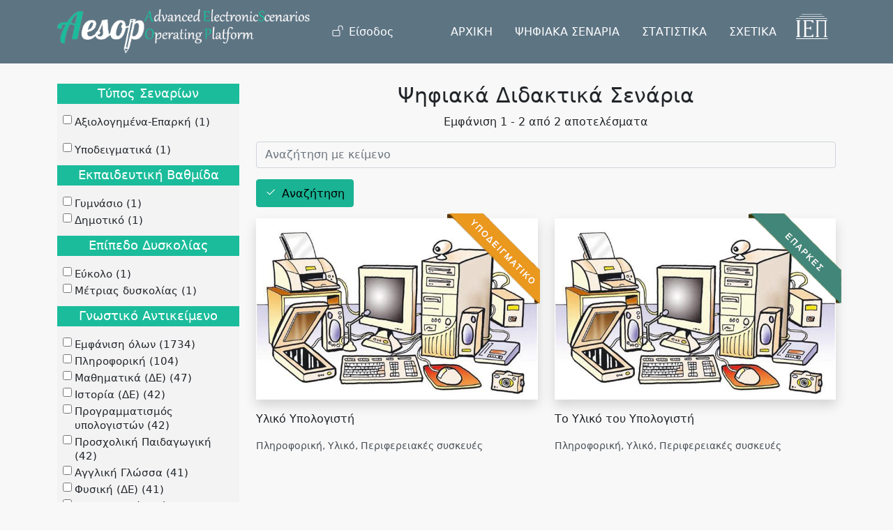

--- FILE ---
content_type: text/html; charset=UTF-8
request_url: https://aesop.iep.edu.gr/senaria?f%5B0%5D=thematiki%3A%CE%A0%CE%B5%CF%81%CE%B9%CF%86%CE%B5%CF%81%CE%B5%CE%B9%CE%B1%CE%BA%CE%AD%CF%82%20%CF%83%CF%85%CF%83%CE%BA%CE%B5%CF%85%CE%AD%CF%82
body_size: 26455
content:
<!DOCTYPE html>
<html lang="el" dir="ltr" prefix="content: http://purl.org/rss/1.0/modules/content/  dc: http://purl.org/dc/terms/  foaf: http://xmlns.com/foaf/0.1/  og: http://ogp.me/ns#  rdfs: http://www.w3.org/2000/01/rdf-schema#  schema: http://schema.org/  sioc: http://rdfs.org/sioc/ns#  sioct: http://rdfs.org/sioc/types#  skos: http://www.w3.org/2004/02/skos/core#  xsd: http://www.w3.org/2001/XMLSchema# ">
  <head>
    <meta charset="utf-8" />
<meta name="Generator" content="Drupal 9 (https://www.drupal.org)" />
<meta name="MobileOptimized" content="width" />
<meta name="HandheldFriendly" content="true" />
<meta name="viewport" content="width=device-width, initial-scale=1, shrink-to-fit=no" />
<meta http-equiv="x-ua-compatible" content="ie=edge" />
<link rel="icon" href="/core/misc/favicon.ico" type="image/vnd.microsoft.icon" />

    <title>Ψηφιακά Διδακτικά Σενάρια | Πλατφόρμα «Αίσωπος» - Ψηφιακά Διδακτικά Σενάρια</title>
    <link rel="stylesheet" media="all" href="/sites/default/files/css/css_hWlf12F-C1ZIxrqu4ePxcpXKF4pWLdCla4muqMByQIA.css" />
<link rel="stylesheet" media="all" href="/sites/default/files/css/css_GtRMrYdEpEnfqdnRfQJLi0PZLCDP9i_lVyRc0-8GpIc.css" />
<link rel="stylesheet" media="print" href="/sites/default/files/css/css_Y4H_4BqmgyCtG7E7YdseTs2qvy9C34c51kBamDdgark.css" />
<link rel="stylesheet" media="all" href="//cdn.jsdelivr.net/npm/bootstrap@5.1.3/dist/css/bootstrap.min.css" />
<link rel="stylesheet" media="all" href="/sites/default/files/css/css_l_bBsYgpPR_GKjUV6BRBO7MuouWb47S2C-qFuMc9lwA.css" />

    
  </head>
  <body class="layout-one-sidebar layout-sidebar-first page-view-psifiaka-didaktika-senaria path-senaria">
    <a href="#main-content" class="visually-hidden focusable skip-link">
      Παράκαμψη προς το κυρίως περιεχόμενο
    </a>
    
      <div class="dialog-off-canvas-main-canvas" data-off-canvas-main-canvas>
    <div id="page-wrapper">
  <div id="page">
    <header id="header" class="header" role="banner" aria-label="Κεφαλίδα ιστοσελίδας">
                      <nav class="navbar nav-main-ros fixed-top navbar-expand-lg" id="navbar-main">
                    <div class="container">
                                <a href="/" title="Αρχική" rel="home" class="navbar-brand">
              <img src="/sites/default/files/aesoplogo_white_1.png" alt="Αρχική" class="img-fluid d-inline-block align-top" />
            
    </a>
    

                          <button class="navbar-toggler navbar-toggler-right collapsed" type="button" data-bs-toggle="collapse"
                      data-bs-target="#CollapsingNavbar" aria-controls="CollapsingNavbar" aria-expanded="false"
                      aria-label="Toggle navigation"><span class="navbar-toggler-icon"></span></button>
              <div class="collapse navbar-collapse justify-content-end" id="CollapsingNavbar">
                                  <div class="form-inline navbar-form justify-content-end">
                      <section class="row region region-header-form">
    <nav role="navigation" aria-labelledby="block-aisopos-account-menu-menu" id="block-aisopos-account-menu" class="block block-menu navigation menu--account">
            
  <h2 class="visually-hidden" id="block-aisopos-account-menu-menu">Μενού λογαριασμού χρήστη</h2>
  

        
        <ul class="clearfix nav">
                  <li class="nav-item">
                          <a href="/user/login" class="nav-link nav-link--user-login" data-drupal-link-system-path="user/login">Είσοδος</a>
              </li>
      </ul>
    




  </nav>

  </section>

                  </div>
                                  <nav role="navigation" aria-labelledby="block-kentrikiploigisiesoteriki-menu" id="block-kentrikiploigisiesoteriki" class="block block-menu navigation menu--main-internal">
            
  <h2 class="visually-hidden" id="block-kentrikiploigisiesoteriki-menu">Κεντρική Πλοήγηση - Εσωτερική</h2>
  

        
              <ul class="clearfix nav">
                    <li class="nav-item">
                <a href="/#ptop" class="nav-link nav-link--ptop" data-drupal-link-system-path="&lt;front&gt;">ΑΡΧΙΚΗ</a>
              </li>
                <li class="nav-item menu-item--active-trail">
                <a href="/senaria" class="nav-link active nav-link--senaria" data-drupal-link-system-path="senaria">ΨΗΦΙΑΚΑ ΣΕΝΑΡΙΑ</a>
              </li>
                <li class="nav-item">
                <a href="/#skills" class="nav-link nav-link--skills" data-drupal-link-system-path="&lt;front&gt;">ΣΤΑΤΙΣΤΙΚΑ</a>
              </li>
                <li class="nav-item">
                <a href="/#about" class="nav-link nav-link--about" data-drupal-link-system-path="&lt;front&gt;">ΣΧΕΤΙΚΑ</a>
              </li>
        </ul>
  


  </nav>
<div id="block-logoiep" class="block block-block-content block-block-content1e85bf5f-8784-4443-a48e-2ef96c699e2a">
  
    
      <div class="content">
      
            <div class="clearfix text-formatted field field--name-body field--type-text-with-summary field--label-hidden field__item"><ul class="navbar-nav">
    <li class="nav-item">
       <a class="nav-link" href="http://iep.edu.gr" target="_blank">
           <img class="iep-light img-fluid" src="/sites/default/files/logo_iep2.png" alt="IEP">
         </a>
    </li>
</ul></div>
      
    </div>
  </div>


              </div>
                                              </div>
                  </nav>
          </header>
            <div id="main-wrapper" class="layout-main-wrapper clearfix">
              <div id="main" class="container">
          
          <div class="row row-offcanvas row-offcanvas-left clearfix">
            <main class="main-content col" id="content" role="main">
              <section class="section">
                <a id="main-content" tabindex="-1"></a>
                  <div data-drupal-messages-fallback class="hidden"></div>
<div id="block-titlosselidas" class="block block-core block-page-title-block">
  
    
      <div class="content">
      
  <h1 class="title">Ψηφιακά Διδακτικά Σενάρια</h1>


    </div>
  </div>
<div id="block-aisopos-content" class="block block-system block-system-main-block">
  
    
      <div class="content">
      <div class="views-element-container"><div class="view view-psifiaka-didaktika-senaria view-id-psifiaka_didaktika_senaria view-display-id-page_1 js-view-dom-id-acb5012019923ffe60e752ce24108edf3e0d75116684a6b387eb55961ee06117">
  
    
      <div class="view-header">
      <p class="text-center">Εμφάνιση 1 - 2 από 2 αποτελέσματα</p>
    </div>
        <div class="view-filters">
      
<form class="views-exposed-form" data-drupal-selector="views-exposed-form-psifiaka-didaktika-senaria-page-1" action="/senaria" method="get" id="views-exposed-form-psifiaka-didaktika-senaria-page-1" accept-charset="UTF-8">
  <div class="row">
  





  <div class="js-form-item js-form-type-textfield form-type-textfield js-form-item-search-api-fulltext form-item-search-api-fulltext form-no-label mb-3">
                    <input placeholder="Αναζήτηση με κείμενο" data-drupal-selector="edit-search-api-fulltext" type="text" id="edit-search-api-fulltext" name="search_api_fulltext" value="" size="30" maxlength="128" class="form-control" />

                      </div>
<div data-drupal-selector="edit-actions" class="form-actions js-form-wrapper form-wrapper mb-3" id="edit-actions"><button data-drupal-selector="edit-submit-psifiaka-didaktika-senaria" type="submit" id="edit-submit-psifiaka-didaktika-senaria" value="Αναζήτηση" class="button js-form-submit form-submit btn btn-primary">Αναζήτηση</button>
</div>

</div>

</form>

    </div>
    
      <div class="view-content row">
          <div class="col-sm-6 mb-5">
    <div class="views-field views-field-nothing"><span class="field-content"><div class="senario-grid">
 
 
<div class="deigmatiko_ribbon"></div>
<div class="senario-thumb">
  <a href="/node/5625">  <img srcset="/sites/default/files/styles/max_325x325/public/img1_6.jpg?itok=xigEaSAV 325w, /sites/default/files/styles/max_650x650/public/img1_6.jpg?itok=4agLbjhr 616w" sizes=" 1290px) 1290px, 100vw" src="/sites/default/files/styles/max_325x325/public/img1_6.jpg?itok=xigEaSAV" alt="" typeof="Image" />

</a>

<a href="/node/5625" class="senario-overlay" target="_blank">&nbsp;</a>
</div>
Υλικό Υπολογιστή
<p>Πληροφορική, Υλικό, Περιφερειακές συσκευές</p>
</div>
</span></div>
  </div>
    <div class="col-sm-6 mb-5">
    <div class="views-field views-field-nothing"><span class="field-content"><div class="senario-grid">
 
 
<div class="eparkes_ribbon"></div>
<div class="senario-thumb">
  <a href="/node/17948">  <img srcset="/sites/default/files/styles/max_325x325/public/pc.jpg?itok=viFi5v2W 325w, /sites/default/files/styles/max_650x650/public/pc.jpg?itok=QXmAG7l2 616w" sizes=" 1290px) 1290px, 100vw" src="/sites/default/files/styles/max_325x325/public/pc.jpg?itok=viFi5v2W" alt="" typeof="Image" />

</a>

<a href="/node/17948" class="senario-overlay" target="_blank">&nbsp;</a>
</div>
Το Υλικό του Υπολογιστή
<p>Πληροφορική, Υλικό, Περιφερειακές συσκευές</p>
</div>
</span></div>
  </div>

    </div>
  
      
          </div>
</div>

    </div>
  </div>


              </section>
            </main>
                          <div class="sidebar_first sidebar col-md-3 order-first" id="sidebar_first">
                <aside class="section" role="complementary">
                    <div class="block-facets-ajax js-facet-block-id-facetsblock block block-facets-block" id="block-facetsblock">
  
    
      <div class="content">
        <div  class="facet-inactive facet-block">
        <div class="facet-block__content"><div class="facets-widget-checkbox">
      <h3>Τύπος Σεναρίων</h3><ul data-drupal-facet-id="score" data-drupal-facet-alias="score" class="facet-inactive js-facets-checkbox-links item-list__checkbox"><li class="facet-item"><a href="/senaria?f%5B0%5D=score%3A50&amp;f%5B1%5D=thematiki%3A%CE%A0%CE%B5%CF%81%CE%B9%CF%86%CE%B5%CF%81%CE%B5%CE%B9%CE%B1%CE%BA%CE%AD%CF%82%20%CF%83%CF%85%CF%83%CE%BA%CE%B5%CF%85%CE%AD%CF%82" rel="nofollow" data-drupal-facet-item-id="score-50" data-drupal-facet-item-value="50" data-drupal-facet-item-count="1"><span class="facet-item__value">Αξιολογημένα-Επαρκή</span>
  <span class="facet-item__count">(1)</span>
</a></li></ul>
</div>
</div>
  </div>
  <div  class="facet-inactive facet-block">
        <div class="facet-block__content"><div class="facets-widget-checkbox">
      <ul data-drupal-facet-id="exemplary" data-drupal-facet-alias="exemplary" class="facet-inactive js-facets-checkbox-links item-list__checkbox"><li class="facet-item"><a href="/senaria?f%5B0%5D=exemplary%3A1&amp;f%5B1%5D=thematiki%3A%CE%A0%CE%B5%CF%81%CE%B9%CF%86%CE%B5%CF%81%CE%B5%CE%B9%CE%B1%CE%BA%CE%AD%CF%82%20%CF%83%CF%85%CF%83%CE%BA%CE%B5%CF%85%CE%AD%CF%82" rel="nofollow" data-drupal-facet-item-id="exemplary-1" data-drupal-facet-item-value="1" data-drupal-facet-item-count="1"><span class="facet-item__value">Υποδειγματικά</span>
  <span class="facet-item__count">(1)</span>
</a></li></ul>
</div>
</div>
  </div>
  <div  class="facet-inactive facet-block">
        <div class="facet-block__content"><div class="facets-widget-checkbox">
      <h3>Εκπαιδευτική Βαθμίδα</h3><ul data-drupal-facet-id="edu_level" data-drupal-facet-alias="edu_level" class="facet-inactive js-facets-checkbox-links item-list__checkbox"><li class="facet-item"><a href="/senaria?f%5B0%5D=edu_level%3A3&amp;f%5B1%5D=thematiki%3A%CE%A0%CE%B5%CF%81%CE%B9%CF%86%CE%B5%CF%81%CE%B5%CE%B9%CE%B1%CE%BA%CE%AD%CF%82%20%CF%83%CF%85%CF%83%CE%BA%CE%B5%CF%85%CE%AD%CF%82" rel="nofollow" data-drupal-facet-item-id="edu-level-3" data-drupal-facet-item-value="3" data-drupal-facet-item-count="1"><span class="facet-item__value">Γυμνάσιο</span>
  <span class="facet-item__count">(1)</span>
</a></li><li class="facet-item"><a href="/senaria?f%5B0%5D=edu_level%3A2&amp;f%5B1%5D=thematiki%3A%CE%A0%CE%B5%CF%81%CE%B9%CF%86%CE%B5%CF%81%CE%B5%CE%B9%CE%B1%CE%BA%CE%AD%CF%82%20%CF%83%CF%85%CF%83%CE%BA%CE%B5%CF%85%CE%AD%CF%82" rel="nofollow" data-drupal-facet-item-id="edu-level-2" data-drupal-facet-item-value="2" data-drupal-facet-item-count="1"><span class="facet-item__value">Δημοτικό</span>
  <span class="facet-item__count">(1)</span>
</a></li></ul>
</div>
</div>
  </div>
  <div  class="facet-inactive facet-block">
        <div class="facet-block__content"><div class="facets-widget-checkbox">
      <h3>Επίπεδο Δυσκολίας</h3><ul data-drupal-facet-id="diff_level" data-drupal-facet-alias="diff_level" class="facet-inactive js-facets-checkbox-links item-list__checkbox"><li class="facet-item"><a href="/senaria?f%5B0%5D=diff_level%3A2&amp;f%5B1%5D=thematiki%3A%CE%A0%CE%B5%CF%81%CE%B9%CF%86%CE%B5%CF%81%CE%B5%CE%B9%CE%B1%CE%BA%CE%AD%CF%82%20%CF%83%CF%85%CF%83%CE%BA%CE%B5%CF%85%CE%AD%CF%82" rel="nofollow" data-drupal-facet-item-id="diff-level-2" data-drupal-facet-item-value="2" data-drupal-facet-item-count="1"><span class="facet-item__value">Εύκολο</span>
  <span class="facet-item__count">(1)</span>
</a></li><li class="facet-item"><a href="/senaria?f%5B0%5D=diff_level%3A3&amp;f%5B1%5D=thematiki%3A%CE%A0%CE%B5%CF%81%CE%B9%CF%86%CE%B5%CF%81%CE%B5%CE%B9%CE%B1%CE%BA%CE%AD%CF%82%20%CF%83%CF%85%CF%83%CE%BA%CE%B5%CF%85%CE%AD%CF%82" rel="nofollow" data-drupal-facet-item-id="diff-level-3" data-drupal-facet-item-value="3" data-drupal-facet-item-count="1"><span class="facet-item__value">Μέτριας δυσκολίας</span>
  <span class="facet-item__count">(1)</span>
</a></li></ul>
</div>
</div>
  </div>
  <div  class="facet-active facet-block">
        <div class="facet-block__content"><div class="facets-widget-checkbox">
      <h3>Γνωστικό Αντικείμενο</h3><ul data-drupal-facet-id="gnostiko_antikeimeno" data-drupal-facet-alias="thematiki" class="facet-active js-facets-checkbox-links item-list__checkbox"><li class="facet-item facets-reset"><a href="/senaria?facets_query=" rel="nofollow" data-drupal-facet-item-id="thematiki-reset-all" data-drupal-facet-item-value="reset_all" data-drupal-facet-item-count="1734"><span class="facet-item__value">Εμφάνιση όλων</span>
  <span class="facet-item__count">(1734)</span>
</a></li><li class="facet-item"><a href="/senaria?f%5B0%5D=thematiki%3A%CE%A0%CE%B5%CF%81%CE%B9%CF%86%CE%B5%CF%81%CE%B5%CE%B9%CE%B1%CE%BA%CE%AD%CF%82%20%CF%83%CF%85%CF%83%CE%BA%CE%B5%CF%85%CE%AD%CF%82&amp;f%5B1%5D=thematiki%3A%CE%A0%CE%BB%CE%B7%CF%81%CE%BF%CF%86%CE%BF%CF%81%CE%B9%CE%BA%CE%AE" rel="nofollow" data-drupal-facet-item-id="thematiki-πληροφορική" data-drupal-facet-item-value="Πληροφορική" data-drupal-facet-item-count="104"><span class="facet-item__value">Πληροφορική</span>
  <span class="facet-item__count">(104)</span>
</a></li><li class="facet-item"><a href="/senaria?f%5B0%5D=thematiki%3A%CE%9C%CE%B1%CE%B8%CE%B7%CE%BC%CE%B1%CF%84%CE%B9%CE%BA%CE%AC%20%28%CE%94%CE%95%29&amp;f%5B1%5D=thematiki%3A%CE%A0%CE%B5%CF%81%CE%B9%CF%86%CE%B5%CF%81%CE%B5%CE%B9%CE%B1%CE%BA%CE%AD%CF%82%20%CF%83%CF%85%CF%83%CE%BA%CE%B5%CF%85%CE%AD%CF%82" rel="nofollow" data-drupal-facet-item-id="thematiki-μαθηματικά-δε" data-drupal-facet-item-value="Μαθηματικά (ΔΕ)" data-drupal-facet-item-count="47"><span class="facet-item__value">Μαθηματικά (ΔΕ)</span>
  <span class="facet-item__count">(47)</span>
</a></li><li class="facet-item"><a href="/senaria?f%5B0%5D=thematiki%3A%CE%99%CF%83%CF%84%CE%BF%CF%81%CE%AF%CE%B1%20%28%CE%94%CE%95%29&amp;f%5B1%5D=thematiki%3A%CE%A0%CE%B5%CF%81%CE%B9%CF%86%CE%B5%CF%81%CE%B5%CE%B9%CE%B1%CE%BA%CE%AD%CF%82%20%CF%83%CF%85%CF%83%CE%BA%CE%B5%CF%85%CE%AD%CF%82" rel="nofollow" data-drupal-facet-item-id="thematiki-ιστορία-δε" data-drupal-facet-item-value="Ιστορία (ΔΕ)" data-drupal-facet-item-count="42"><span class="facet-item__value">Ιστορία (ΔΕ)</span>
  <span class="facet-item__count">(42)</span>
</a></li><li class="facet-item"><a href="/senaria?f%5B0%5D=thematiki%3A%CE%A0%CE%B5%CF%81%CE%B9%CF%86%CE%B5%CF%81%CE%B5%CE%B9%CE%B1%CE%BA%CE%AD%CF%82%20%CF%83%CF%85%CF%83%CE%BA%CE%B5%CF%85%CE%AD%CF%82&amp;f%5B1%5D=thematiki%3A%CE%A0%CF%81%CE%BF%CE%B3%CF%81%CE%B1%CE%BC%CE%BC%CE%B1%CF%84%CE%B9%CF%83%CE%BC%CF%8C%CF%82%20%CF%85%CF%80%CE%BF%CE%BB%CE%BF%CE%B3%CE%B9%CF%83%CF%84%CF%8E%CE%BD" rel="nofollow" data-drupal-facet-item-id="thematiki-προγραμματισμός-υπολογιστών" data-drupal-facet-item-value="Προγραμματισμός υπολογιστών" data-drupal-facet-item-count="42"><span class="facet-item__value">Προγραμματισμός υπολογιστών</span>
  <span class="facet-item__count">(42)</span>
</a></li><li class="facet-item"><a href="/senaria?f%5B0%5D=thematiki%3A%CE%A0%CE%B5%CF%81%CE%B9%CF%86%CE%B5%CF%81%CE%B5%CE%B9%CE%B1%CE%BA%CE%AD%CF%82%20%CF%83%CF%85%CF%83%CE%BA%CE%B5%CF%85%CE%AD%CF%82&amp;f%5B1%5D=thematiki%3A%CE%A0%CF%81%CE%BF%CF%83%CF%87%CE%BF%CE%BB%CE%B9%CE%BA%CE%AE%20%CE%A0%CE%B1%CE%B9%CE%B4%CE%B1%CE%B3%CF%89%CE%B3%CE%B9%CE%BA%CE%AE" rel="nofollow" data-drupal-facet-item-id="thematiki-προσχολική-παιδαγωγική" data-drupal-facet-item-value="Προσχολική Παιδαγωγική" data-drupal-facet-item-count="42"><span class="facet-item__value">Προσχολική Παιδαγωγική</span>
  <span class="facet-item__count">(42)</span>
</a></li><li class="facet-item"><a href="/senaria?f%5B0%5D=thematiki%3A%CE%91%CE%B3%CE%B3%CE%BB%CE%B9%CE%BA%CE%AE%20%CE%93%CE%BB%CF%8E%CF%83%CF%83%CE%B1&amp;f%5B1%5D=thematiki%3A%CE%A0%CE%B5%CF%81%CE%B9%CF%86%CE%B5%CF%81%CE%B5%CE%B9%CE%B1%CE%BA%CE%AD%CF%82%20%CF%83%CF%85%CF%83%CE%BA%CE%B5%CF%85%CE%AD%CF%82" rel="nofollow" data-drupal-facet-item-id="thematiki-αγγλική-γλώσσα" data-drupal-facet-item-value="Αγγλική Γλώσσα" data-drupal-facet-item-count="41"><span class="facet-item__value">Αγγλική Γλώσσα</span>
  <span class="facet-item__count">(41)</span>
</a></li><li class="facet-item"><a href="/senaria?f%5B0%5D=thematiki%3A%CE%A0%CE%B5%CF%81%CE%B9%CF%86%CE%B5%CF%81%CE%B5%CE%B9%CE%B1%CE%BA%CE%AD%CF%82%20%CF%83%CF%85%CF%83%CE%BA%CE%B5%CF%85%CE%AD%CF%82&amp;f%5B1%5D=thematiki%3A%CE%A6%CF%85%CF%83%CE%B9%CE%BA%CE%AE%20%28%CE%94%CE%95%29" rel="nofollow" data-drupal-facet-item-id="thematiki-φυσική-δε" data-drupal-facet-item-value="Φυσική (ΔΕ)" data-drupal-facet-item-count="41"><span class="facet-item__value">Φυσική (ΔΕ)</span>
  <span class="facet-item__count">(41)</span>
</a></li><li class="facet-item"><a href="/senaria?f%5B0%5D=thematiki%3A%CE%94%CE%B9%CE%B1%CE%B8%CE%B5%CE%BC%CE%B1%CF%84%CE%B9%CE%BA%CE%AE%20%CE%9F%CE%BC%CE%AC%CE%B4%CE%B1&amp;f%5B1%5D=thematiki%3A%CE%A0%CE%B5%CF%81%CE%B9%CF%86%CE%B5%CF%81%CE%B5%CE%B9%CE%B1%CE%BA%CE%AD%CF%82%20%CF%83%CF%85%CF%83%CE%BA%CE%B5%CF%85%CE%AD%CF%82" rel="nofollow" data-drupal-facet-item-id="thematiki-διαθεματική-ομάδα" data-drupal-facet-item-value="Διαθεματική Ομάδα" data-drupal-facet-item-count="34"><span class="facet-item__value">Διαθεματική Ομάδα</span>
  <span class="facet-item__count">(34)</span>
</a></li><li class="facet-item"><a href="/senaria?f%5B0%5D=thematiki%3A%CE%99%CF%83%CF%84%CE%BF%CF%81%CE%AF%CE%B1%20%28%CE%A0%CE%95%29&amp;f%5B1%5D=thematiki%3A%CE%A0%CE%B5%CF%81%CE%B9%CF%86%CE%B5%CF%81%CE%B5%CE%B9%CE%B1%CE%BA%CE%AD%CF%82%20%CF%83%CF%85%CF%83%CE%BA%CE%B5%CF%85%CE%AD%CF%82" rel="nofollow" data-drupal-facet-item-id="thematiki-ιστορία-πε" data-drupal-facet-item-value="Ιστορία (ΠΕ)" data-drupal-facet-item-count="30"><span class="facet-item__value">Ιστορία (ΠΕ)</span>
  <span class="facet-item__count">(30)</span>
</a></li><li class="facet-item"><a href="/senaria?f%5B0%5D=thematiki%3A%CE%93%CE%B5%CF%89%CE%BC%CE%B5%CF%84%CF%81%CE%AF%CE%B1&amp;f%5B1%5D=thematiki%3A%CE%A0%CE%B5%CF%81%CE%B9%CF%86%CE%B5%CF%81%CE%B5%CE%B9%CE%B1%CE%BA%CE%AD%CF%82%20%CF%83%CF%85%CF%83%CE%BA%CE%B5%CF%85%CE%AD%CF%82" rel="nofollow" data-drupal-facet-item-id="thematiki-γεωμετρία" data-drupal-facet-item-value="Γεωμετρία" data-drupal-facet-item-count="24"><span class="facet-item__value">Γεωμετρία</span>
  <span class="facet-item__count">(24)</span>
</a></li><li class="facet-item"><a href="/senaria?f%5B0%5D=thematiki%3A%CE%92%CE%B9%CE%BF%CE%BB%CE%BF%CE%B3%CE%AF%CE%B1&amp;f%5B1%5D=thematiki%3A%CE%A0%CE%B5%CF%81%CE%B9%CF%86%CE%B5%CF%81%CE%B5%CE%B9%CE%B1%CE%BA%CE%AD%CF%82%20%CF%83%CF%85%CF%83%CE%BA%CE%B5%CF%85%CE%AD%CF%82" rel="nofollow" data-drupal-facet-item-id="thematiki-βιολογία" data-drupal-facet-item-value="Βιολογία" data-drupal-facet-item-count="23"><span class="facet-item__value">Βιολογία</span>
  <span class="facet-item__count">(23)</span>
</a></li><li class="facet-item"><a href="/senaria?f%5B0%5D=thematiki%3A%CE%9C%CE%B7%CF%87%CE%B1%CE%BD%CE%BF%CE%BB%CE%BF%CE%B3%CE%AF%CE%B1%20%28%CE%95.%CE%95.%29&amp;f%5B1%5D=thematiki%3A%CE%A0%CE%B5%CF%81%CE%B9%CF%86%CE%B5%CF%81%CE%B5%CE%B9%CE%B1%CE%BA%CE%AD%CF%82%20%CF%83%CF%85%CF%83%CE%BA%CE%B5%CF%85%CE%AD%CF%82" rel="nofollow" data-drupal-facet-item-id="thematiki-μηχανολογία-εε" data-drupal-facet-item-value="Μηχανολογία (Ε.Ε.)" data-drupal-facet-item-count="22"><span class="facet-item__value">Μηχανολογία (Ε.Ε.)</span>
  <span class="facet-item__count">(22)</span>
</a></li><li class="facet-item"><a href="/senaria?f%5B0%5D=thematiki%3A%CE%95%CF%81%CE%B5%CF%85%CE%BD%CE%B7%CF%84%CE%B9%CE%BA%CE%AE%20%CE%95%CF%81%CE%B3%CE%B1%CF%83%CE%AF%CE%B1%20-%20Project&amp;f%5B1%5D=thematiki%3A%CE%A0%CE%B5%CF%81%CE%B9%CF%86%CE%B5%CF%81%CE%B5%CE%B9%CE%B1%CE%BA%CE%AD%CF%82%20%CF%83%CF%85%CF%83%CE%BA%CE%B5%CF%85%CE%AD%CF%82" rel="nofollow" data-drupal-facet-item-id="thematiki-ερευνητική-εργασία---project" data-drupal-facet-item-value="Ερευνητική Εργασία - Project" data-drupal-facet-item-count="21"><span class="facet-item__value">Ερευνητική Εργασία - Project</span>
  <span class="facet-item__count">(21)</span>
</a></li><li class="facet-item"><a href="/senaria?f%5B0%5D=thematiki%3A%CE%9D%CE%B5%CF%8C%CF%84%CE%B5%CF%81%CE%B7%20%CE%BA%CE%B1%CE%B9%20%CE%A3%CF%8D%CE%B3%CF%87%CF%81%CE%BF%CE%BD%CE%B7%20%CE%99%CF%83%CF%84%CE%BF%CF%81%CE%AF%CE%B1%20%2819%CE%BF%CF%82-20%CF%8C%CF%82%20%CE%B1%CE%B9.%29&amp;f%5B1%5D=thematiki%3A%CE%A0%CE%B5%CF%81%CE%B9%CF%86%CE%B5%CF%81%CE%B5%CE%B9%CE%B1%CE%BA%CE%AD%CF%82%20%CF%83%CF%85%CF%83%CE%BA%CE%B5%CF%85%CE%AD%CF%82" rel="nofollow" data-drupal-facet-item-id="thematiki-νεότερη-και-σύγχρονη-ιστορία-19ος-20ός-αι" data-drupal-facet-item-value="Νεότερη και Σύγχρονη Ιστορία (19ος-20ός αι.)" data-drupal-facet-item-count="21"><span class="facet-item__value">Νεότερη και Σύγχρονη Ιστορία (19ος-20ός αι.)</span>
  <span class="facet-item__count">(21)</span>
</a></li><li class="facet-item"><a href="/senaria?f%5B0%5D=thematiki%3A%CE%9A%CE%BF%CE%B9%CE%BD%CF%89%CE%BD%CE%B9%CE%BA%CE%AD%CF%82%20-%20%CE%A0%CE%BF%CE%BB%CE%B9%CF%84%CE%B9%CE%BA%CE%AD%CF%82%20%CE%B5%CF%80%CE%B9%CF%83%CF%84%CE%AE%CE%BC%CE%B5%CF%82&amp;f%5B1%5D=thematiki%3A%CE%A0%CE%B5%CF%81%CE%B9%CF%86%CE%B5%CF%81%CE%B5%CE%B9%CE%B1%CE%BA%CE%AD%CF%82%20%CF%83%CF%85%CF%83%CE%BA%CE%B5%CF%85%CE%AD%CF%82" rel="nofollow" data-drupal-facet-item-id="thematiki-κοινωνικές---πολιτικές-επιστήμες" data-drupal-facet-item-value="Κοινωνικές - Πολιτικές επιστήμες" data-drupal-facet-item-count="19"><span class="facet-item__value">Κοινωνικές - Πολιτικές επιστήμες</span>
  <span class="facet-item__count">(19)</span>
</a></li><li class="facet-item"><a href="/senaria?f%5B0%5D=thematiki%3A%CE%A0%CE%B5%CF%81%CE%B9%CF%86%CE%B5%CF%81%CE%B5%CE%B9%CE%B1%CE%BA%CE%AD%CF%82%20%CF%83%CF%85%CF%83%CE%BA%CE%B5%CF%85%CE%AD%CF%82&amp;f%5B1%5D=thematiki%3A%CE%A6%CF%85%CF%83%CE%B9%CE%BA%CF%8C%20%CF%80%CE%B5%CF%81%CE%B9%CE%B2%CE%AC%CE%BB%CE%BB%CE%BF%CE%BD" rel="nofollow" data-drupal-facet-item-id="thematiki-φυσικό-περιβάλλον" data-drupal-facet-item-value="Φυσικό περιβάλλον" data-drupal-facet-item-count="19"><span class="facet-item__value">Φυσικό περιβάλλον</span>
  <span class="facet-item__count">(19)</span>
</a></li><li class="facet-item"><a href="/senaria?f%5B0%5D=thematiki%3A%CE%A0%CE%B5%CF%81%CE%B9%CF%86%CE%B5%CF%81%CE%B5%CE%B9%CE%B1%CE%BA%CE%AD%CF%82%20%CF%83%CF%85%CF%83%CE%BA%CE%B5%CF%85%CE%AD%CF%82&amp;f%5B1%5D=thematiki%3A%CE%A7%CE%B7%CE%BC%CE%B5%CE%AF%CE%B1" rel="nofollow" data-drupal-facet-item-id="thematiki-χημεία" data-drupal-facet-item-value="Χημεία" data-drupal-facet-item-count="19"><span class="facet-item__value">Χημεία</span>
  <span class="facet-item__count">(19)</span>
</a></li><li class="facet-item"><a href="/senaria?f%5B0%5D=thematiki%3A%CE%91%CF%81%CF%87%CE%B1%CE%B9%CF%8C%CF%84%CE%B7%CF%84%CE%B1%20%281100%20%CF%80.%CE%A7.-%204%CE%BF%CF%82%20%CE%BC.%CE%A7.%20%CE%B1%CE%B9.%29&amp;f%5B1%5D=thematiki%3A%CE%A0%CE%B5%CF%81%CE%B9%CF%86%CE%B5%CF%81%CE%B5%CE%B9%CE%B1%CE%BA%CE%AD%CF%82%20%CF%83%CF%85%CF%83%CE%BA%CE%B5%CF%85%CE%AD%CF%82" rel="nofollow" data-drupal-facet-item-id="thematiki-αρχαιότητα-1100-πχ--4ος-μχ-αι" data-drupal-facet-item-value="Αρχαιότητα (1100 π.Χ.- 4ος μ.Χ. αι.)" data-drupal-facet-item-count="18"><span class="facet-item__value">Αρχαιότητα (1100 π.Χ.- 4ος μ.Χ. αι.)</span>
  <span class="facet-item__count">(18)</span>
</a></li><li class="facet-item"><a href="/senaria?f%5B0%5D=thematiki%3A%CE%92%CE%B9%CF%89%CE%BC%CE%B1%CF%84%CE%B9%CE%BA%CE%AD%CF%82%20%CE%94%CF%81%CE%AC%CF%83%CE%B5%CE%B9%CF%82%20-%20%CE%A3%CE%94%CE%95%20-%20Project&amp;f%5B1%5D=thematiki%3A%CE%A0%CE%B5%CF%81%CE%B9%CF%86%CE%B5%CF%81%CE%B5%CE%B9%CE%B1%CE%BA%CE%AD%CF%82%20%CF%83%CF%85%CF%83%CE%BA%CE%B5%CF%85%CE%AD%CF%82" rel="nofollow" data-drupal-facet-item-id="thematiki-βιωματικές-δράσεις---σδε---project" data-drupal-facet-item-value="Βιωματικές Δράσεις - ΣΔΕ - Project" data-drupal-facet-item-count="18"><span class="facet-item__value">Βιωματικές Δράσεις - ΣΔΕ - Project</span>
  <span class="facet-item__count">(18)</span>
</a></li><li class="facet-item"><a href="/senaria?f%5B0%5D=thematiki%3A%CE%93%CE%B1%CE%BB%CE%BB%CE%B9%CE%BA%CE%AE%20%CE%93%CE%BB%CF%8E%CF%83%CF%83%CE%B1&amp;f%5B1%5D=thematiki%3A%CE%A0%CE%B5%CF%81%CE%B9%CF%86%CE%B5%CF%81%CE%B5%CE%B9%CE%B1%CE%BA%CE%AD%CF%82%20%CF%83%CF%85%CF%83%CE%BA%CE%B5%CF%85%CE%AD%CF%82" rel="nofollow" data-drupal-facet-item-id="thematiki-γαλλική-γλώσσα" data-drupal-facet-item-value="Γαλλική Γλώσσα" data-drupal-facet-item-count="18"><span class="facet-item__value">Γαλλική Γλώσσα</span>
  <span class="facet-item__count">(18)</span>
</a></li><li class="facet-item"><a href="/senaria?f%5B0%5D=thematiki%3A%CE%94%CE%B9%CE%B1%CE%B4%CE%AF%CE%BA%CF%84%CF%85%CE%BF&amp;f%5B1%5D=thematiki%3A%CE%A0%CE%B5%CF%81%CE%B9%CF%86%CE%B5%CF%81%CE%B5%CE%B9%CE%B1%CE%BA%CE%AD%CF%82%20%CF%83%CF%85%CF%83%CE%BA%CE%B5%CF%85%CE%AD%CF%82" rel="nofollow" data-drupal-facet-item-id="thematiki-διαδίκτυο" data-drupal-facet-item-value="Διαδίκτυο" data-drupal-facet-item-count="18"><span class="facet-item__value">Διαδίκτυο</span>
  <span class="facet-item__count">(18)</span>
</a></li><li class="facet-item"><a href="/senaria?f%5B0%5D=thematiki%3A%CE%A0%CE%B5%CF%81%CE%B9%CF%86%CE%B5%CF%81%CE%B5%CE%B9%CE%B1%CE%BA%CE%AD%CF%82%20%CF%83%CF%85%CF%83%CE%BA%CE%B5%CF%85%CE%AD%CF%82&amp;f%5B1%5D=thematiki%3A%CE%A0%CF%81%CE%BF%CE%B3%CF%81%CE%B1%CE%BC%CE%BC%CE%B1%CF%84%CE%B9%CF%83%CF%84%CE%B9%CE%BA%CE%AD%CF%82%20%CE%B4%CE%BF%CE%BC%CE%AD%CF%82" rel="nofollow" data-drupal-facet-item-id="thematiki-προγραμματιστικές-δομές" data-drupal-facet-item-value="Προγραμματιστικές δομές" data-drupal-facet-item-count="18"><span class="facet-item__value">Προγραμματιστικές δομές</span>
  <span class="facet-item__count">(18)</span>
</a></li><li class="facet-item"><a href="/senaria?f%5B0%5D=thematiki%3A%CE%A0%CE%B5%CF%81%CE%B9%CF%86%CE%B5%CF%81%CE%B5%CE%B9%CE%B1%CE%BA%CE%AD%CF%82%20%CF%83%CF%85%CF%83%CE%BA%CE%B5%CF%85%CE%AD%CF%82&amp;f%5B1%5D=thematiki%3A%CE%A0%CF%81%CF%8C%CE%B3%CF%81%CE%B1%CE%BC%CE%BC%CE%B1%20%CE%91%CE%B3%CF%89%CE%B3%CE%AE%CF%82%20%CE%A5%CE%B3%CE%B5%CE%AF%CE%B1%CF%82" rel="nofollow" data-drupal-facet-item-id="thematiki-πρόγραμμα-αγωγής-υγείας" data-drupal-facet-item-value="Πρόγραμμα Αγωγής Υγείας" data-drupal-facet-item-count="17"><span class="facet-item__value">Πρόγραμμα Αγωγής Υγείας</span>
  <span class="facet-item__count">(17)</span>
</a></li><li class="facet-item"><a href="/senaria?f%5B0%5D=thematiki%3A%CE%92%CF%85%CE%B6%CE%B1%CE%BD%CF%84%CE%B9%CE%BD%CE%AE%20%CE%BA%CE%B1%CE%B9%20%CE%9C%CE%B5%CF%83%CE%B1%CE%B9%CF%89%CE%BD%CE%B9%CE%BA%CE%AE%20%CE%99%CF%83%CF%84%CE%BF%CF%81%CE%AF%CE%B1&amp;f%5B1%5D=thematiki%3A%CE%A0%CE%B5%CF%81%CE%B9%CF%86%CE%B5%CF%81%CE%B5%CE%B9%CE%B1%CE%BA%CE%AD%CF%82%20%CF%83%CF%85%CF%83%CE%BA%CE%B5%CF%85%CE%AD%CF%82" rel="nofollow" data-drupal-facet-item-id="thematiki-βυζαντινή-και-μεσαιωνική-ιστορία" data-drupal-facet-item-value="Βυζαντινή και Μεσαιωνική Ιστορία" data-drupal-facet-item-count="16"><span class="facet-item__value">Βυζαντινή και Μεσαιωνική Ιστορία</span>
  <span class="facet-item__count">(16)</span>
</a></li><li class="facet-item"><a href="/senaria?f%5B0%5D=thematiki%3A%CE%95%CF%85%CE%AD%CE%BB%CE%B9%CE%BA%CF%84%CE%B7%20%CE%96%CF%8E%CE%BD%CE%B7&amp;f%5B1%5D=thematiki%3A%CE%A0%CE%B5%CF%81%CE%B9%CF%86%CE%B5%CF%81%CE%B5%CE%B9%CE%B1%CE%BA%CE%AD%CF%82%20%CF%83%CF%85%CF%83%CE%BA%CE%B5%CF%85%CE%AD%CF%82" rel="nofollow" data-drupal-facet-item-id="thematiki-ευέλικτη-ζώνη" data-drupal-facet-item-value="Ευέλικτη Ζώνη" data-drupal-facet-item-count="16"><span class="facet-item__value">Ευέλικτη Ζώνη</span>
  <span class="facet-item__count">(16)</span>
</a></li><li class="facet-item"><a href="/senaria?f%5B0%5D=thematiki%3A%CE%97%CE%BB%CE%B5%CE%BA%CF%84%CF%81%CE%BF%CE%BB%CE%BF%CE%B3%CE%AF%CE%B1%20%28%CE%95.%CE%95.%29&amp;f%5B1%5D=thematiki%3A%CE%A0%CE%B5%CF%81%CE%B9%CF%86%CE%B5%CF%81%CE%B5%CE%B9%CE%B1%CE%BA%CE%AD%CF%82%20%CF%83%CF%85%CF%83%CE%BA%CE%B5%CF%85%CE%AD%CF%82" rel="nofollow" data-drupal-facet-item-id="thematiki-ηλεκτρολογία-εε" data-drupal-facet-item-value="Ηλεκτρολογία (Ε.Ε.)" data-drupal-facet-item-count="16"><span class="facet-item__value">Ηλεκτρολογία (Ε.Ε.)</span>
  <span class="facet-item__count">(16)</span>
</a></li><li class="facet-item"><a href="/senaria?f%5B0%5D=thematiki%3A%CE%9C%CE%B5%CE%BB%CE%AD%CF%84%CE%B7%20%CE%A0%CE%B5%CF%81%CE%B9%CE%B2%CE%AC%CE%BB%CE%BB%CE%BF%CE%BD%CF%84%CE%BF%CF%82&amp;f%5B1%5D=thematiki%3A%CE%A0%CE%B5%CF%81%CE%B9%CF%86%CE%B5%CF%81%CE%B5%CE%B9%CE%B1%CE%BA%CE%AD%CF%82%20%CF%83%CF%85%CF%83%CE%BA%CE%B5%CF%85%CE%AD%CF%82" rel="nofollow" data-drupal-facet-item-id="thematiki-μελέτη-περιβάλλοντος" data-drupal-facet-item-value="Μελέτη Περιβάλλοντος" data-drupal-facet-item-count="16"><span class="facet-item__value">Μελέτη Περιβάλλοντος</span>
  <span class="facet-item__count">(16)</span>
</a></li><li class="facet-item"><a href="/senaria?f%5B0%5D=thematiki%3A%CE%A0%CE%B5%CF%81%CE%B9%CF%86%CE%B5%CF%81%CE%B5%CE%B9%CE%B1%CE%BA%CE%AD%CF%82%20%CF%83%CF%85%CF%83%CE%BA%CE%B5%CF%85%CE%AD%CF%82&amp;f%5B1%5D=thematiki%3A%CE%A0%CF%81%CF%8C%CE%B3%CF%81%CE%B1%CE%BC%CE%BC%CE%B1%20%CE%A0%CE%B5%CF%81%CE%B9%CE%B2%CE%B1%CE%BB%CE%BB%CE%BF%CE%BD%CF%84%CE%B9%CE%BA%CE%AE%CF%82%20%CE%95%CE%BA%CF%80%CE%B1%CE%AF%CE%B4%CE%B5%CF%85%CF%83%CE%B7%CF%82" rel="nofollow" data-drupal-facet-item-id="thematiki-πρόγραμμα-περιβαλλοντικής-εκπαίδευσης" data-drupal-facet-item-value="Πρόγραμμα Περιβαλλοντικής Εκπαίδευσης" data-drupal-facet-item-count="16"><span class="facet-item__value">Πρόγραμμα Περιβαλλοντικής Εκπαίδευσης</span>
  <span class="facet-item__count">(16)</span>
</a></li><li class="facet-item"><a href="/senaria?f%5B0%5D=thematiki%3A%CE%A0%CE%B5%CF%81%CE%B9%CF%86%CE%B5%CF%81%CE%B5%CE%B9%CE%B1%CE%BA%CE%AD%CF%82%20%CF%83%CF%85%CF%83%CE%BA%CE%B5%CF%85%CE%AD%CF%82&amp;f%5B1%5D=thematiki%3A%CE%A0%CF%81%CF%8C%CE%B3%CF%81%CE%B1%CE%BC%CE%BC%CE%B1%20%CE%A0%CE%BF%CE%BB%CE%B9%CF%84%CE%B9%CF%83%CF%84%CE%B9%CE%BA%CF%8E%CE%BD%20%CE%98%CE%B5%CE%BC%CE%AC%CF%84%CF%89%CE%BD" rel="nofollow" data-drupal-facet-item-id="thematiki-πρόγραμμα-πολιτιστικών-θεμάτων" data-drupal-facet-item-value="Πρόγραμμα Πολιτιστικών Θεμάτων" data-drupal-facet-item-count="16"><span class="facet-item__value">Πρόγραμμα Πολιτιστικών Θεμάτων</span>
  <span class="facet-item__count">(16)</span>
</a></li><li class="facet-item"><a href="/senaria?f%5B0%5D=thematiki%3A%CE%86%CE%BB%CE%B3%CE%B5%CE%B2%CF%81%CE%B1&amp;f%5B1%5D=thematiki%3A%CE%A0%CE%B5%CF%81%CE%B9%CF%86%CE%B5%CF%81%CE%B5%CE%B9%CE%B1%CE%BA%CE%AD%CF%82%20%CF%83%CF%85%CF%83%CE%BA%CE%B5%CF%85%CE%AD%CF%82" rel="nofollow" data-drupal-facet-item-id="thematiki-άλγεβρα" data-drupal-facet-item-value="Άλγεβρα" data-drupal-facet-item-count="15"><span class="facet-item__value">Άλγεβρα</span>
  <span class="facet-item__count">(15)</span>
</a></li><li class="facet-item"><a href="/senaria?f%5B0%5D=thematiki%3A%CE%93%CE%B5%CF%89%CE%B3%CF%81%CE%B1%CF%86%CE%AF%CE%B1%20%28%CE%94%CE%95%29&amp;f%5B1%5D=thematiki%3A%CE%A0%CE%B5%CF%81%CE%B9%CF%86%CE%B5%CF%81%CE%B5%CE%B9%CE%B1%CE%BA%CE%AD%CF%82%20%CF%83%CF%85%CF%83%CE%BA%CE%B5%CF%85%CE%AD%CF%82" rel="nofollow" data-drupal-facet-item-id="thematiki-γεωγραφία-δε" data-drupal-facet-item-value="Γεωγραφία (ΔΕ)" data-drupal-facet-item-count="14"><span class="facet-item__value">Γεωγραφία (ΔΕ)</span>
  <span class="facet-item__count">(14)</span>
</a></li><li class="facet-item"><a href="/senaria?f%5B0%5D=thematiki%3A%CE%93%CE%B5%CF%89%CE%B3%CF%81%CE%B1%CF%86%CE%AF%CE%B1%20%28%CE%A0%CE%95%29&amp;f%5B1%5D=thematiki%3A%CE%A0%CE%B5%CF%81%CE%B9%CF%86%CE%B5%CF%81%CE%B5%CE%B9%CE%B1%CE%BA%CE%AD%CF%82%20%CF%83%CF%85%CF%83%CE%BA%CE%B5%CF%85%CE%AD%CF%82" rel="nofollow" data-drupal-facet-item-id="thematiki-γεωγραφία-πε" data-drupal-facet-item-value="Γεωγραφία (ΠΕ)" data-drupal-facet-item-count="14"><span class="facet-item__value">Γεωγραφία (ΠΕ)</span>
  <span class="facet-item__count">(14)</span>
</a></li><li class="facet-item"><a href="/senaria?f%5B0%5D=thematiki%3A%CE%95%CE%BB%CE%BB%CE%B7%CE%BD%CE%B9%CE%BA%CF%8C%CF%82%20%CE%BA%CE%B1%CE%B9%20%CE%95%CF%85%CF%81%CF%89%CF%80%CE%B1%CF%8A%CE%BA%CF%8C%CF%82%20%CE%A0%CE%BF%CE%BB%CE%B9%CF%84%CE%B9%CF%83%CE%BC%CF%8C%CF%82&amp;f%5B1%5D=thematiki%3A%CE%A0%CE%B5%CF%81%CE%B9%CF%86%CE%B5%CF%81%CE%B5%CE%B9%CE%B1%CE%BA%CE%AD%CF%82%20%CF%83%CF%85%CF%83%CE%BA%CE%B5%CF%85%CE%AD%CF%82" rel="nofollow" data-drupal-facet-item-id="thematiki-ελληνικός-και-ευρωπαϊκός-πολιτισμός" data-drupal-facet-item-value="Ελληνικός και Ευρωπαϊκός Πολιτισμός" data-drupal-facet-item-count="14"><span class="facet-item__value">Ελληνικός και Ευρωπαϊκός Πολιτισμός</span>
  <span class="facet-item__count">(14)</span>
</a></li><li class="facet-item"><a href="/senaria?f%5B0%5D=thematiki%3A%CE%9A%CE%B1%CE%BB%CE%BB%CE%B9%CF%84%CE%B5%CF%87%CE%BD%CE%B9%CE%BA%CE%AC%20/%20%CE%95%CE%B9%CE%BA%CE%B1%CF%83%CF%84%CE%B9%CE%BA%CE%AC&amp;f%5B1%5D=thematiki%3A%CE%A0%CE%B5%CF%81%CE%B9%CF%86%CE%B5%CF%81%CE%B5%CE%B9%CE%B1%CE%BA%CE%AD%CF%82%20%CF%83%CF%85%CF%83%CE%BA%CE%B5%CF%85%CE%AD%CF%82" rel="nofollow" data-drupal-facet-item-id="thematiki-καλλιτεχνικά---εικαστικά" data-drupal-facet-item-value="Καλλιτεχνικά / Εικαστικά" data-drupal-facet-item-count="14"><span class="facet-item__value">Καλλιτεχνικά / Εικαστικά</span>
  <span class="facet-item__count">(14)</span>
</a></li><li class="facet-item"><a href="/senaria?f%5B0%5D=thematiki%3A%CE%9C%CE%BF%CF%85%CF%83%CE%B9%CE%BA%CE%AE&amp;f%5B1%5D=thematiki%3A%CE%A0%CE%B5%CF%81%CE%B9%CF%86%CE%B5%CF%81%CE%B5%CE%B9%CE%B1%CE%BA%CE%AD%CF%82%20%CF%83%CF%85%CF%83%CE%BA%CE%B5%CF%85%CE%AD%CF%82" rel="nofollow" data-drupal-facet-item-id="thematiki-μουσική" data-drupal-facet-item-value="Μουσική" data-drupal-facet-item-count="14"><span class="facet-item__value">Μουσική</span>
  <span class="facet-item__count">(14)</span>
</a></li><li class="facet-item"><a href="/senaria?f%5B0%5D=thematiki%3A%CE%A0%CE%B1%CE%B9%CE%B4%CE%AF%20%CE%94%CE%B7%CE%BC%CE%B9%CE%BF%CF%85%CF%81%CE%B3%CE%AF%CE%B1%20%CE%BA%CE%B1%CE%B9%20%CE%88%CE%BA%CF%86%CF%81%CE%B1%CF%83%CE%B7&amp;f%5B1%5D=thematiki%3A%CE%A0%CE%B5%CF%81%CE%B9%CF%86%CE%B5%CF%81%CE%B5%CE%B9%CE%B1%CE%BA%CE%AD%CF%82%20%CF%83%CF%85%CF%83%CE%BA%CE%B5%CF%85%CE%AD%CF%82" rel="nofollow" data-drupal-facet-item-id="thematiki-παιδί-δημιουργία-και-έκφραση" data-drupal-facet-item-value="Παιδί Δημιουργία και Έκφραση" data-drupal-facet-item-count="13"><span class="facet-item__value">Παιδί Δημιουργία και Έκφραση</span>
  <span class="facet-item__count">(13)</span>
</a></li><li class="facet-item"><a href="/senaria?f%5B0%5D=thematiki%3A%CE%A0%CE%B5%CF%81%CE%B9%CF%86%CE%B5%CF%81%CE%B5%CE%B9%CE%B1%CE%BA%CE%AD%CF%82%20%CF%83%CF%85%CF%83%CE%BA%CE%B5%CF%85%CE%AD%CF%82&amp;f%5B1%5D=thematiki%3A%CE%A6%CF%85%CF%83%CE%B9%CE%BA%CE%AE%20%28%CE%A0%CE%95%29" rel="nofollow" data-drupal-facet-item-id="thematiki-φυσική-πε" data-drupal-facet-item-value="Φυσική (ΠΕ)" data-drupal-facet-item-count="13"><span class="facet-item__value">Φυσική (ΠΕ)</span>
  <span class="facet-item__count">(13)</span>
</a></li><li class="facet-item"><a href="/senaria?f%5B0%5D=thematiki%3A%CE%91%CE%BB%CE%B3%CF%8C%CF%81%CE%B9%CE%B8%CE%BC%CE%BF%CF%82&amp;f%5B1%5D=thematiki%3A%CE%A0%CE%B5%CF%81%CE%B9%CF%86%CE%B5%CF%81%CE%B5%CE%B9%CE%B1%CE%BA%CE%AD%CF%82%20%CF%83%CF%85%CF%83%CE%BA%CE%B5%CF%85%CE%AD%CF%82" rel="nofollow" data-drupal-facet-item-id="thematiki-αλγόριθμος" data-drupal-facet-item-value="Αλγόριθμος" data-drupal-facet-item-count="12"><span class="facet-item__value">Αλγόριθμος</span>
  <span class="facet-item__count">(12)</span>
</a></li><li class="facet-item"><a href="/senaria?f%5B0%5D=thematiki%3A%CE%A0%CE%B1%CF%81%CE%B1%CE%B3%CF%89%CE%B3%CE%AE%20%CE%B3%CF%81%CE%B1%CF%80%CF%84%CE%BF%CF%8D%20%CE%BB%CF%8C%CE%B3%CE%BF%CF%85&amp;f%5B1%5D=thematiki%3A%CE%A0%CE%B5%CF%81%CE%B9%CF%86%CE%B5%CF%81%CE%B5%CE%B9%CE%B1%CE%BA%CE%AD%CF%82%20%CF%83%CF%85%CF%83%CE%BA%CE%B5%CF%85%CE%AD%CF%82" rel="nofollow" data-drupal-facet-item-id="thematiki-παραγωγή-γραπτού-λόγου" data-drupal-facet-item-value="Παραγωγή γραπτού λόγου" data-drupal-facet-item-count="11"><span class="facet-item__value">Παραγωγή γραπτού λόγου</span>
  <span class="facet-item__count">(11)</span>
</a></li><li class="facet-item"><a href="/senaria?f%5B0%5D=thematiki%3A%CE%A0%CE%B5%CF%81%CE%B9%CF%86%CE%B5%CF%81%CE%B5%CE%B9%CE%B1%CE%BA%CE%AD%CF%82%20%CF%83%CF%85%CF%83%CE%BA%CE%B5%CF%85%CE%AD%CF%82&amp;f%5B1%5D=thematiki%3A%CE%A4%CE%B5%CF%87%CE%BD%CE%BF%CE%BB%CE%BF%CE%B3%CE%AF%CE%B1" rel="nofollow" data-drupal-facet-item-id="thematiki-τεχνολογία" data-drupal-facet-item-value="Τεχνολογία" data-drupal-facet-item-count="11"><span class="facet-item__value">Τεχνολογία</span>
  <span class="facet-item__count">(11)</span>
</a></li><li class="facet-item"><a href="/senaria?f%5B0%5D=thematiki%3A%CE%93%CE%BB%CF%89%CF%83%CF%83%CE%B9%CE%BA%CE%AD%CF%82%20%CE%B5%CF%80%CE%B9%CE%BA%CE%BF%CE%B9%CE%BD%CF%89%CE%BD%CE%B9%CE%B1%CE%BA%CE%AD%CF%82%20%CE%B9%CE%BA%CE%B1%CE%BD%CF%8C%CF%84%CE%B7%CF%84%CE%B5%CF%82&amp;f%5B1%5D=thematiki%3A%CE%A0%CE%B5%CF%81%CE%B9%CF%86%CE%B5%CF%81%CE%B5%CE%B9%CE%B1%CE%BA%CE%AD%CF%82%20%CF%83%CF%85%CF%83%CE%BA%CE%B5%CF%85%CE%AD%CF%82" rel="nofollow" data-drupal-facet-item-id="thematiki-γλωσσικές-επικοινωνιακές-ικανότητες" data-drupal-facet-item-value="Γλωσσικές επικοινωνιακές ικανότητες" data-drupal-facet-item-count="10"><span class="facet-item__value">Γλωσσικές επικοινωνιακές ικανότητες</span>
  <span class="facet-item__count">(10)</span>
</a></li><li class="facet-item"><a href="/senaria?f%5B0%5D=thematiki%3A%CE%97%CE%BB%CE%B5%CE%BA%CF%84%CF%81%CE%B9%CF%83%CE%BC%CF%8C%CF%82%20%CE%BA%CE%B1%CE%B9%20%CE%9C%CE%B1%CE%B3%CE%BD%CE%B7%CF%84%CE%B9%CF%83%CE%BC%CF%8C%CF%82&amp;f%5B1%5D=thematiki%3A%CE%A0%CE%B5%CF%81%CE%B9%CF%86%CE%B5%CF%81%CE%B5%CE%B9%CE%B1%CE%BA%CE%AD%CF%82%20%CF%83%CF%85%CF%83%CE%BA%CE%B5%CF%85%CE%AD%CF%82" rel="nofollow" data-drupal-facet-item-id="thematiki-ηλεκτρισμός-και-μαγνητισμός" data-drupal-facet-item-value="Ηλεκτρισμός και Μαγνητισμός" data-drupal-facet-item-count="10"><span class="facet-item__value">Ηλεκτρισμός και Μαγνητισμός</span>
  <span class="facet-item__count">(10)</span>
</a></li><li class="facet-item"><a href="/senaria?f%5B0%5D=thematiki%3A%CE%A0%CE%B1%CE%B9%CE%B4%CE%AF%20%CE%BA%CE%B1%CE%B9%20%CE%A0%CE%B5%CF%81%CE%B9%CE%B2%CE%AC%CE%BB%CE%BB%CE%BF%CE%BD&amp;f%5B1%5D=thematiki%3A%CE%A0%CE%B5%CF%81%CE%B9%CF%86%CE%B5%CF%81%CE%B5%CE%B9%CE%B1%CE%BA%CE%AD%CF%82%20%CF%83%CF%85%CF%83%CE%BA%CE%B5%CF%85%CE%AD%CF%82" rel="nofollow" data-drupal-facet-item-id="thematiki-παιδί-και-περιβάλλον" data-drupal-facet-item-value="Παιδί και Περιβάλλον" data-drupal-facet-item-count="10"><span class="facet-item__value">Παιδί και Περιβάλλον</span>
  <span class="facet-item__count">(10)</span>
</a></li><li class="facet-item"><a href="/senaria?f%5B0%5D=thematiki%3A%CE%A0%CE%B5%CF%81%CE%B9%CE%B2%CE%AC%CE%BB%CE%BB%CE%BF%CE%BD%20%CF%80%CF%81%CE%BF%CE%B3%CF%81%CE%B1%CE%BC%CE%BC%CE%B1%CF%84%CE%B9%CF%83%CE%BC%CE%BF%CF%8D&amp;f%5B1%5D=thematiki%3A%CE%A0%CE%B5%CF%81%CE%B9%CF%86%CE%B5%CF%81%CE%B5%CE%B9%CE%B1%CE%BA%CE%AD%CF%82%20%CF%83%CF%85%CF%83%CE%BA%CE%B5%CF%85%CE%AD%CF%82" rel="nofollow" data-drupal-facet-item-id="thematiki-περιβάλλον-προγραμματισμού" data-drupal-facet-item-value="Περιβάλλον προγραμματισμού" data-drupal-facet-item-count="10"><span class="facet-item__value">Περιβάλλον προγραμματισμού</span>
  <span class="facet-item__count">(10)</span>
</a></li><li class="facet-item"><a href="/senaria?f%5B0%5D=thematiki%3A%CE%A0%CE%B5%CF%81%CE%B9%CF%86%CE%B5%CF%81%CE%B5%CE%B9%CE%B1%CE%BA%CE%AD%CF%82%20%CF%83%CF%85%CF%83%CE%BA%CE%B5%CF%85%CE%AD%CF%82&amp;f%5B1%5D=thematiki%3A%CE%A6%CF%85%CF%83%CE%B9%CE%BA%CE%AE%20%CE%B1%CE%B3%CF%89%CE%B3%CE%AE" rel="nofollow" data-drupal-facet-item-id="thematiki-φυσική-αγωγή" data-drupal-facet-item-value="Φυσική αγωγή" data-drupal-facet-item-count="10"><span class="facet-item__value">Φυσική αγωγή</span>
  <span class="facet-item__count">(10)</span>
</a></li><li class="facet-item"><a href="/senaria?f%5B0%5D=thematiki%3A%CE%A0%CE%B5%CF%81%CE%B9%CF%86%CE%B5%CF%81%CE%B5%CE%B9%CE%B1%CE%BA%CE%AD%CF%82%20%CF%83%CF%85%CF%83%CE%BA%CE%B5%CF%85%CE%AD%CF%82&amp;f%5B1%5D=thematiki%3A%CE%A8%CF%85%CF%87%CE%B9%CE%BA%CE%AE%20%CE%A5%CE%B3%CE%B5%CE%AF%CE%B1-%20%CE%94%CE%B9%CE%B1%CF%80%CF%81%CE%BF%CF%83%CF%89%CF%80%CE%B9%CE%BA%CE%AD%CF%82%20%CF%83%CF%87%CE%AD%CF%83%CE%B5%CE%B9%CF%82" rel="nofollow" data-drupal-facet-item-id="thematiki-ψυχική-υγεία--διαπροσωπικές-σχέσεις" data-drupal-facet-item-value="Ψυχική Υγεία- Διαπροσωπικές σχέσεις" data-drupal-facet-item-count="10"><span class="facet-item__value">Ψυχική Υγεία- Διαπροσωπικές σχέσεις</span>
  <span class="facet-item__count">(10)</span>
</a></li><li class="facet-item"><a href="/senaria?f%5B0%5D=thematiki%3A%CE%93%CE%B5%CF%81%CE%BC%CE%B1%CE%BD%CE%B9%CE%BA%CE%AE%20%CE%93%CE%BB%CF%8E%CF%83%CF%83%CE%B1&amp;f%5B1%5D=thematiki%3A%CE%A0%CE%B5%CF%81%CE%B9%CF%86%CE%B5%CF%81%CE%B5%CE%B9%CE%B1%CE%BA%CE%AD%CF%82%20%CF%83%CF%85%CF%83%CE%BA%CE%B5%CF%85%CE%AD%CF%82" rel="nofollow" data-drupal-facet-item-id="thematiki-γερμανική-γλώσσα" data-drupal-facet-item-value="Γερμανική Γλώσσα" data-drupal-facet-item-count="9"><span class="facet-item__value">Γερμανική Γλώσσα</span>
  <span class="facet-item__count">(9)</span>
</a></li><li class="facet-item"><a href="/senaria?f%5B0%5D=thematiki%3A%CE%98%CF%81%CE%B7%CF%83%CE%BA%CE%B5%CF%85%CF%84%CE%B9%CE%BA%CE%AC%20%28%CE%94%CE%95%29&amp;f%5B1%5D=thematiki%3A%CE%A0%CE%B5%CF%81%CE%B9%CF%86%CE%B5%CF%81%CE%B5%CE%B9%CE%B1%CE%BA%CE%AD%CF%82%20%CF%83%CF%85%CF%83%CE%BA%CE%B5%CF%85%CE%AD%CF%82" rel="nofollow" data-drupal-facet-item-id="thematiki-θρησκευτικά-δε" data-drupal-facet-item-value="Θρησκευτικά (ΔΕ)" data-drupal-facet-item-count="9"><span class="facet-item__value">Θρησκευτικά (ΔΕ)</span>
  <span class="facet-item__count">(9)</span>
</a></li><li class="facet-item"><a href="/senaria?f%5B0%5D=thematiki%3A%CE%93%CE%B5%CF%89%CF%80%CE%BF%CE%BD%CE%AF%CE%B1%20-%20%CE%A4%CE%B5%CF%87%CE%BD%CE%BF%CE%BB%CE%BF%CE%B3%CE%AF%CE%B1%20%CE%A4%CF%81%CE%BF%CF%86%CE%AF%CE%BC%CF%89%CE%BD%20%CE%BA%CE%B1%CE%B9%20%CE%94%CE%B9%CE%B1%CF%84%CF%81%CE%BF%CF%86%CE%AE%CF%82%20%28%CE%95.%CE%95.%29&amp;f%5B1%5D=thematiki%3A%CE%A0%CE%B5%CF%81%CE%B9%CF%86%CE%B5%CF%81%CE%B5%CE%B9%CE%B1%CE%BA%CE%AD%CF%82%20%CF%83%CF%85%CF%83%CE%BA%CE%B5%CF%85%CE%AD%CF%82" rel="nofollow" data-drupal-facet-item-id="thematiki-γεωπονία---τεχνολογία-τροφίμων-και-διατροφής-εε" data-drupal-facet-item-value="Γεωπονία - Τεχνολογία Τροφίμων και Διατροφής (Ε.Ε.)" data-drupal-facet-item-count="8"><span class="facet-item__value">Γεωπονία - Τεχνολογία Τροφίμων και Διατροφής (Ε.Ε.)</span>
  <span class="facet-item__count">(8)</span>
</a></li><li class="facet-item"><a href="/senaria?f%5B0%5D=thematiki%3A%CE%94%CE%B7%CE%BC%CE%BF%CE%B3%CF%81%CE%B1%CF%86%CE%AF%CE%B1%20%CE%BA%CE%B1%CE%B9%20%CE%BC%CE%B5%CF%84%CE%B1%CE%BA%CE%B9%CE%BD%CE%AE%CF%83%CE%B5%CE%B9%CF%82%20%CF%80%CE%BB%CE%B7%CE%B8%CF%85%CF%83%CE%BC%CF%8E%CE%BD&amp;f%5B1%5D=thematiki%3A%CE%A0%CE%B5%CF%81%CE%B9%CF%86%CE%B5%CF%81%CE%B5%CE%B9%CE%B1%CE%BA%CE%AD%CF%82%20%CF%83%CF%85%CF%83%CE%BA%CE%B5%CF%85%CE%AD%CF%82" rel="nofollow" data-drupal-facet-item-id="thematiki-δημογραφία-και-μετακινήσεις-πληθυσμών" data-drupal-facet-item-value="Δημογραφία και μετακινήσεις πληθυσμών" data-drupal-facet-item-count="8"><span class="facet-item__value">Δημογραφία και μετακινήσεις πληθυσμών</span>
  <span class="facet-item__count">(8)</span>
</a></li><li class="facet-item"><a href="/senaria?f%5B0%5D=thematiki%3A%CE%9B%CE%B1%CF%84%CE%B9%CE%BD%CE%B9%CE%BA%CE%AC&amp;f%5B1%5D=thematiki%3A%CE%A0%CE%B5%CF%81%CE%B9%CF%86%CE%B5%CF%81%CE%B5%CE%B9%CE%B1%CE%BA%CE%AD%CF%82%20%CF%83%CF%85%CF%83%CE%BA%CE%B5%CF%85%CE%AD%CF%82" rel="nofollow" data-drupal-facet-item-id="thematiki-λατινικά" data-drupal-facet-item-value="Λατινικά" data-drupal-facet-item-count="8"><span class="facet-item__value">Λατινικά</span>
  <span class="facet-item__count">(8)</span>
</a></li><li class="facet-item"><a href="/senaria?f%5B0%5D=thematiki%3A%CE%9B%CE%B5%CE%BE%CE%B9%CE%BB%CF%8C%CE%B3%CE%B9%CE%BF%20%28%CF%83%CE%B7%CE%BC%CE%B1%CF%83%CE%AF%CE%B1%20-%20%CF%87%CF%81%CE%AE%CF%83%CE%B7%20-%20%CE%BC%CE%BF%CF%81%CF%86%CE%AE%29&amp;f%5B1%5D=thematiki%3A%CE%A0%CE%B5%CF%81%CE%B9%CF%86%CE%B5%CF%81%CE%B5%CE%B9%CE%B1%CE%BA%CE%AD%CF%82%20%CF%83%CF%85%CF%83%CE%BA%CE%B5%CF%85%CE%AD%CF%82" rel="nofollow" data-drupal-facet-item-id="thematiki-λεξιλόγιο-σημασία---χρήση---μορφή" data-drupal-facet-item-value="Λεξιλόγιο (σημασία - χρήση - μορφή)" data-drupal-facet-item-count="8"><span class="facet-item__value">Λεξιλόγιο (σημασία - χρήση - μορφή)</span>
  <span class="facet-item__count">(8)</span>
</a></li><li class="facet-item"><a href="/senaria?f%5B0%5D=thematiki%3A%CE%9B%CE%BF%CE%B3%CE%BF%CF%84%CE%B5%CF%87%CE%BD%CE%AF%CE%B1%20-%20%CE%A4%CE%AD%CF%87%CE%BD%CE%B5%CF%82%20-%20%CE%A0%CE%BF%CE%BB%CE%B9%CF%84%CE%B9%CF%83%CE%BC%CF%8C%CF%82&amp;f%5B1%5D=thematiki%3A%CE%A0%CE%B5%CF%81%CE%B9%CF%86%CE%B5%CF%81%CE%B5%CE%B9%CE%B1%CE%BA%CE%AD%CF%82%20%CF%83%CF%85%CF%83%CE%BA%CE%B5%CF%85%CE%AD%CF%82" rel="nofollow" data-drupal-facet-item-id="thematiki-λογοτεχνία---τέχνες---πολιτισμός" data-drupal-facet-item-value="Λογοτεχνία - Τέχνες - Πολιτισμός" data-drupal-facet-item-count="8"><span class="facet-item__value">Λογοτεχνία - Τέχνες - Πολιτισμός</span>
  <span class="facet-item__count">(8)</span>
</a></li><li class="facet-item"><a href="/senaria?f%5B0%5D=thematiki%3A%CE%9C%CE%B1%CE%B8%CE%B7%CE%BC%CE%B1%CF%84%CE%B9%CE%BA%CE%AC%20%28%CE%A0%CE%95%29&amp;f%5B1%5D=thematiki%3A%CE%A0%CE%B5%CF%81%CE%B9%CF%86%CE%B5%CF%81%CE%B5%CE%B9%CE%B1%CE%BA%CE%AD%CF%82%20%CF%83%CF%85%CF%83%CE%BA%CE%B5%CF%85%CE%AD%CF%82" rel="nofollow" data-drupal-facet-item-id="thematiki-μαθηματικά-πε" data-drupal-facet-item-value="Μαθηματικά (ΠΕ)" data-drupal-facet-item-count="8"><span class="facet-item__value">Μαθηματικά (ΠΕ)</span>
  <span class="facet-item__count">(8)</span>
</a></li><li class="facet-item"><a href="/senaria?f%5B0%5D=thematiki%3A%CE%A0%CE%B5%CF%81%CE%B9%CF%86%CE%B5%CF%81%CE%B5%CE%B9%CE%B1%CE%BA%CE%AD%CF%82%20%CF%83%CF%85%CF%83%CE%BA%CE%B5%CF%85%CE%AD%CF%82&amp;f%5B1%5D=thematiki%3A%CE%A0%CE%BF%CE%BB%CE%B5%CE%BC%CE%B9%CE%BA%CE%AC%20%CE%B3%CE%B5%CE%B3%CE%BF%CE%BD%CF%8C%CF%84%CE%B1" rel="nofollow" data-drupal-facet-item-id="thematiki-πολεμικά-γεγονότα" data-drupal-facet-item-value="Πολεμικά γεγονότα" data-drupal-facet-item-count="8"><span class="facet-item__value">Πολεμικά γεγονότα</span>
  <span class="facet-item__count">(8)</span>
</a></li><li class="facet-item"><a href="/senaria?f%5B0%5D=thematiki%3A%CE%A0%CE%B5%CF%81%CE%B9%CF%86%CE%B5%CF%81%CE%B5%CE%B9%CE%B1%CE%BA%CE%AD%CF%82%20%CF%83%CF%85%CF%83%CE%BA%CE%B5%CF%85%CE%AD%CF%82&amp;f%5B1%5D=thematiki%3A%CE%A4%CE%B1%CE%BB%CE%B1%CE%BD%CF%84%CF%8E%CF%83%CE%B5%CE%B9%CF%82%20%CE%BA%CE%B1%CE%B9%20%CE%9A%CF%8D%CE%BC%CE%B1%CF%84%CE%B1" rel="nofollow" data-drupal-facet-item-id="thematiki-ταλαντώσεις-και-κύματα" data-drupal-facet-item-value="Ταλαντώσεις και Κύματα" data-drupal-facet-item-count="8"><span class="facet-item__value">Ταλαντώσεις και Κύματα</span>
  <span class="facet-item__count">(8)</span>
</a></li><li class="facet-item"><a href="/senaria?f%5B0%5D=thematiki%3A%CE%A0%CE%B5%CF%81%CE%B9%CF%86%CE%B5%CF%81%CE%B5%CE%B9%CE%B1%CE%BA%CE%AD%CF%82%20%CF%83%CF%85%CF%83%CE%BA%CE%B5%CF%85%CE%AD%CF%82&amp;f%5B1%5D=thematiki%3A%CE%A5%CE%BB%CE%B9%CE%BA%CF%8C" rel="nofollow" data-drupal-facet-item-id="thematiki-υλικό" data-drupal-facet-item-value="Υλικό" data-drupal-facet-item-count="8"><span class="facet-item__value">Υλικό</span>
  <span class="facet-item__count">(8)</span>
</a></li><li class="facet-item"><a href="/senaria?f%5B0%5D=thematiki%3A%CE%94%CF%85%CE%BD%CE%AC%CE%BC%CE%B5%CE%B9%CF%82%20%CE%BA%CE%B1%CE%B9%20%CE%9A%CE%B9%CE%BD%CE%AE%CF%83%CE%B5%CE%B9%CF%82&amp;f%5B1%5D=thematiki%3A%CE%A0%CE%B5%CF%81%CE%B9%CF%86%CE%B5%CF%81%CE%B5%CE%B9%CE%B1%CE%BA%CE%AD%CF%82%20%CF%83%CF%85%CF%83%CE%BA%CE%B5%CF%85%CE%AD%CF%82" rel="nofollow" data-drupal-facet-item-id="thematiki-δυνάμεις-και-κινήσεις" data-drupal-facet-item-value="Δυνάμεις και Κινήσεις" data-drupal-facet-item-count="7"><span class="facet-item__value">Δυνάμεις και Κινήσεις</span>
  <span class="facet-item__count">(7)</span>
</a></li><li class="facet-item"><a href="/senaria?f%5B0%5D=thematiki%3A%CE%95%CE%BD%CE%AD%CF%81%CE%B3%CE%B5%CE%B9%CE%B1&amp;f%5B1%5D=thematiki%3A%CE%A0%CE%B5%CF%81%CE%B9%CF%86%CE%B5%CF%81%CE%B5%CE%B9%CE%B1%CE%BA%CE%AD%CF%82%20%CF%83%CF%85%CF%83%CE%BA%CE%B5%CF%85%CE%AD%CF%82" rel="nofollow" data-drupal-facet-item-id="thematiki-ενέργεια" data-drupal-facet-item-value="Ενέργεια" data-drupal-facet-item-count="7"><span class="facet-item__value">Ενέργεια</span>
  <span class="facet-item__count">(7)</span>
</a></li><li class="facet-item"><a href="/senaria?f%5B0%5D=thematiki%3A%CE%9A%CE%B1%CE%BB%CE%BB%CE%B9%CF%84%CE%B5%CF%87%CE%BD%CE%B9%CE%BA%CE%AE%20%CE%A0%CE%B1%CE%B9%CE%B4%CE%B5%CE%AF%CE%B1&amp;f%5B1%5D=thematiki%3A%CE%A0%CE%B5%CF%81%CE%B9%CF%86%CE%B5%CF%81%CE%B5%CE%B9%CE%B1%CE%BA%CE%AD%CF%82%20%CF%83%CF%85%CF%83%CE%BA%CE%B5%CF%85%CE%AD%CF%82" rel="nofollow" data-drupal-facet-item-id="thematiki-καλλιτεχνική-παιδεία" data-drupal-facet-item-value="Καλλιτεχνική Παιδεία" data-drupal-facet-item-count="7"><span class="facet-item__value">Καλλιτεχνική Παιδεία</span>
  <span class="facet-item__count">(7)</span>
</a></li><li class="facet-item"><a href="/senaria?f%5B0%5D=thematiki%3A%CE%9A%CF%8D%CF%84%CF%84%CE%B1%CF%81%CE%BF&amp;f%5B1%5D=thematiki%3A%CE%A0%CE%B5%CF%81%CE%B9%CF%86%CE%B5%CF%81%CE%B5%CE%B9%CE%B1%CE%BA%CE%AD%CF%82%20%CF%83%CF%85%CF%83%CE%BA%CE%B5%CF%85%CE%AD%CF%82" rel="nofollow" data-drupal-facet-item-id="thematiki-κύτταρο" data-drupal-facet-item-value="Κύτταρο" data-drupal-facet-item-count="7"><span class="facet-item__value">Κύτταρο</span>
  <span class="facet-item__count">(7)</span>
</a></li><li class="facet-item"><a href="/senaria?f%5B0%5D=thematiki%3A%CE%9F%CF%80%CF%84%CE%B9%CE%BA%CE%AE&amp;f%5B1%5D=thematiki%3A%CE%A0%CE%B5%CF%81%CE%B9%CF%86%CE%B5%CF%81%CE%B5%CE%B9%CE%B1%CE%BA%CE%AD%CF%82%20%CF%83%CF%85%CF%83%CE%BA%CE%B5%CF%85%CE%AD%CF%82" rel="nofollow" data-drupal-facet-item-id="thematiki-οπτική" data-drupal-facet-item-value="Οπτική" data-drupal-facet-item-count="7"><span class="facet-item__value">Οπτική</span>
  <span class="facet-item__count">(7)</span>
</a></li><li class="facet-item"><a href="/senaria?f%5B0%5D=thematiki%3A%CE%A0%CE%B5%CF%81%CE%B9%CF%86%CE%B5%CF%81%CE%B5%CE%B9%CE%B1%CE%BA%CE%AD%CF%82%20%CF%83%CF%85%CF%83%CE%BA%CE%B5%CF%85%CE%AD%CF%82&amp;f%5B1%5D=thematiki%3A%CE%A0%CE%BB%CE%B1%CE%BD%CE%AE%CF%84%CE%B7%CF%82%20%CE%93%CE%B7" rel="nofollow" data-drupal-facet-item-id="thematiki-πλανήτης-γη" data-drupal-facet-item-value="Πλανήτης Γη" data-drupal-facet-item-count="7"><span class="facet-item__value">Πλανήτης Γη</span>
  <span class="facet-item__count">(7)</span>
</a></li><li class="facet-item"><a href="/senaria?f%5B0%5D=thematiki%3A%CE%A0%CE%B5%CF%81%CE%B9%CF%86%CE%B5%CF%81%CE%B5%CE%B9%CE%B1%CE%BA%CE%AD%CF%82%20%CF%83%CF%85%CF%83%CE%BA%CE%B5%CF%85%CE%AD%CF%82&amp;f%5B1%5D=thematiki%3A%CE%A0%CE%BB%CE%B7%CF%81%CE%BF%CF%86%CE%BF%CF%81%CE%AF%CE%B1" rel="nofollow" data-drupal-facet-item-id="thematiki-πληροφορία" data-drupal-facet-item-value="Πληροφορία" data-drupal-facet-item-count="7"><span class="facet-item__value">Πληροφορία</span>
  <span class="facet-item__count">(7)</span>
</a></li><li class="facet-item"><a href="/senaria?f%5B0%5D=thematiki%3A%CE%93%CE%B5%CE%BD%CE%B9%CE%BA%CE%AD%CF%82%20%20%CE%99%CE%BA%CE%B1%CE%BD%CF%8C%CF%84%CE%B7%CF%84%CE%B5%CF%82/%CE%94%CE%B5%CE%BE%CE%B9%CF%8C%CF%84%CE%B7%CF%84%CE%B5%CF%82&amp;f%5B1%5D=thematiki%3A%CE%A0%CE%B5%CF%81%CE%B9%CF%86%CE%B5%CF%81%CE%B5%CE%B9%CE%B1%CE%BA%CE%AD%CF%82%20%CF%83%CF%85%CF%83%CE%BA%CE%B5%CF%85%CE%AD%CF%82" rel="nofollow" data-drupal-facet-item-id="thematiki-γενικές--ικανότητες-δεξιότητες" data-drupal-facet-item-value="Γενικές  Ικανότητες/Δεξιότητες" data-drupal-facet-item-count="6"><span class="facet-item__value">Γενικές  Ικανότητες/Δεξιότητες</span>
  <span class="facet-item__count">(6)</span>
</a></li><li class="facet-item"><a href="/senaria?f%5B0%5D=thematiki%3A%CE%95%CF%86%CE%B1%CF%81%CE%BC%CE%BF%CE%B3%CE%AD%CF%82%20%CE%A4%CE%A0%CE%95&amp;f%5B1%5D=thematiki%3A%CE%A0%CE%B5%CF%81%CE%B9%CF%86%CE%B5%CF%81%CE%B5%CE%B9%CE%B1%CE%BA%CE%AD%CF%82%20%CF%83%CF%85%CF%83%CE%BA%CE%B5%CF%85%CE%AD%CF%82" rel="nofollow" data-drupal-facet-item-id="thematiki-εφαρμογές-τπε" data-drupal-facet-item-value="Εφαρμογές ΤΠΕ" data-drupal-facet-item-count="6"><span class="facet-item__value">Εφαρμογές ΤΠΕ</span>
  <span class="facet-item__count">(6)</span>
</a></li><li class="facet-item"><a href="/senaria?f%5B0%5D=thematiki%3A%CE%97%CE%B3%CE%B5%CF%84%CE%B9%CE%BA%CE%AD%CF%82%20%CF%80%CF%81%CE%BF%CF%83%CF%89%CF%80%CE%B9%CE%BA%CF%8C%CF%84%CE%B7%CF%84%CE%B5%CF%82&amp;f%5B1%5D=thematiki%3A%CE%A0%CE%B5%CF%81%CE%B9%CF%86%CE%B5%CF%81%CE%B5%CE%B9%CE%B1%CE%BA%CE%AD%CF%82%20%CF%83%CF%85%CF%83%CE%BA%CE%B5%CF%85%CE%AD%CF%82" rel="nofollow" data-drupal-facet-item-id="thematiki-ηγετικές-προσωπικότητες" data-drupal-facet-item-value="Ηγετικές προσωπικότητες" data-drupal-facet-item-count="6"><span class="facet-item__value">Ηγετικές προσωπικότητες</span>
  <span class="facet-item__count">(6)</span>
</a></li><li class="facet-item"><a href="/senaria?f%5B0%5D=thematiki%3A%CE%9A%CE%B1%CE%B8%CE%B7%CE%BC%CE%B5%CF%81%CE%B9%CE%BD%CE%AE%20%CE%BA%CE%B1%CE%B9%20%CE%BA%CE%BF%CE%B9%CE%BD%CF%89%CE%BD%CE%B9%CE%BA%CE%AE%20%CE%B6%CF%89%CE%AE&amp;f%5B1%5D=thematiki%3A%CE%A0%CE%B5%CF%81%CE%B9%CF%86%CE%B5%CF%81%CE%B5%CE%B9%CE%B1%CE%BA%CE%AD%CF%82%20%CF%83%CF%85%CF%83%CE%BA%CE%B5%CF%85%CE%AD%CF%82" rel="nofollow" data-drupal-facet-item-id="thematiki-καθημερινή-και-κοινωνική-ζωή" data-drupal-facet-item-value="Καθημερινή και κοινωνική ζωή" data-drupal-facet-item-count="6"><span class="facet-item__value">Καθημερινή και κοινωνική ζωή</span>
  <span class="facet-item__count">(6)</span>
</a></li><li class="facet-item"><a href="/senaria?f%5B0%5D=thematiki%3A%CE%9A%CE%B1%CF%84%CE%B1%CE%BD%CF%8C%CE%B7%CF%83%CE%B7%20%CE%B3%CF%81%CE%B1%CF%80%CF%84%CE%BF%CF%8D%20%CE%BB%CF%8C%CE%B3%CE%BF%CF%85&amp;f%5B1%5D=thematiki%3A%CE%A0%CE%B5%CF%81%CE%B9%CF%86%CE%B5%CF%81%CE%B5%CE%B9%CE%B1%CE%BA%CE%AD%CF%82%20%CF%83%CF%85%CF%83%CE%BA%CE%B5%CF%85%CE%AD%CF%82" rel="nofollow" data-drupal-facet-item-id="thematiki-κατανόηση-γραπτού-λόγου" data-drupal-facet-item-value="Κατανόηση γραπτού λόγου" data-drupal-facet-item-count="6"><span class="facet-item__value">Κατανόηση γραπτού λόγου</span>
  <span class="facet-item__count">(6)</span>
</a></li><li class="facet-item"><a href="/senaria?f%5B0%5D=thematiki%3A%CE%9A%CE%BF%CE%B9%CE%BD%CF%89%CE%BD%CE%B9%CE%BA%CE%AE%20%CE%BF%CF%81%CE%B3%CE%AC%CE%BD%CF%89%CF%83%CE%B7%20%CE%BA%CE%B1%CE%B9%20%CE%BA%CE%B1%CE%B8%CE%B7%CE%BC%CE%B5%CF%81%CE%B9%CE%BD%CE%AE%20%CE%B6%CF%89%CE%AE&amp;f%5B1%5D=thematiki%3A%CE%A0%CE%B5%CF%81%CE%B9%CF%86%CE%B5%CF%81%CE%B5%CE%B9%CE%B1%CE%BA%CE%AD%CF%82%20%CF%83%CF%85%CF%83%CE%BA%CE%B5%CF%85%CE%AD%CF%82" rel="nofollow" data-drupal-facet-item-id="thematiki-κοινωνική-οργάνωση-και-καθημερινή-ζωή" data-drupal-facet-item-value="Κοινωνική οργάνωση και καθημερινή ζωή" data-drupal-facet-item-count="6"><span class="facet-item__value">Κοινωνική οργάνωση και καθημερινή ζωή</span>
  <span class="facet-item__count">(6)</span>
</a></li><li class="facet-item"><a href="/senaria?f%5B0%5D=thematiki%3A%CE%9A%CE%BF%CE%B9%CE%BD%CF%89%CE%BD%CE%B9%CE%BA%CE%BF-%CF%80%CE%BF%CE%BB%CE%B9%CF%84%CE%B9%CF%83%CE%BC%CE%B9%CE%BA%CE%AD%CF%82%20%CE%B3%CE%BD%CF%8E%CF%83%CE%B5%CE%B9%CF%82&amp;f%5B1%5D=thematiki%3A%CE%A0%CE%B5%CF%81%CE%B9%CF%86%CE%B5%CF%81%CE%B5%CE%B9%CE%B1%CE%BA%CE%AD%CF%82%20%CF%83%CF%85%CF%83%CE%BA%CE%B5%CF%85%CE%AD%CF%82" rel="nofollow" data-drupal-facet-item-id="thematiki-κοινωνικο-πολιτισμικές-γνώσεις" data-drupal-facet-item-value="Κοινωνικο-πολιτισμικές γνώσεις" data-drupal-facet-item-count="6"><span class="facet-item__value">Κοινωνικο-πολιτισμικές γνώσεις</span>
  <span class="facet-item__count">(6)</span>
</a></li><li class="facet-item"><a href="/senaria?f%5B0%5D=thematiki%3A%CE%9B%CE%B9%CE%B8%CF%8C%CF%83%CF%86%CE%B1%CE%B9%CF%81%CE%B1&amp;f%5B1%5D=thematiki%3A%CE%A0%CE%B5%CF%81%CE%B9%CF%86%CE%B5%CF%81%CE%B5%CE%B9%CE%B1%CE%BA%CE%AD%CF%82%20%CF%83%CF%85%CF%83%CE%BA%CE%B5%CF%85%CE%AD%CF%82" rel="nofollow" data-drupal-facet-item-id="thematiki-λιθόσφαιρα" data-drupal-facet-item-value="Λιθόσφαιρα" data-drupal-facet-item-count="6"><span class="facet-item__value">Λιθόσφαιρα</span>
  <span class="facet-item__count">(6)</span>
</a></li><li class="facet-item"><a href="/senaria?f%5B0%5D=thematiki%3A%CE%9B%CE%BF%CE%B3%CE%B9%CF%83%CE%BC%CE%B9%CE%BA%CF%8C&amp;f%5B1%5D=thematiki%3A%CE%A0%CE%B5%CF%81%CE%B9%CF%86%CE%B5%CF%81%CE%B5%CE%B9%CE%B1%CE%BA%CE%AD%CF%82%20%CF%83%CF%85%CF%83%CE%BA%CE%B5%CF%85%CE%AD%CF%82" rel="nofollow" data-drupal-facet-item-id="thematiki-λογισμικό" data-drupal-facet-item-value="Λογισμικό" data-drupal-facet-item-count="6"><span class="facet-item__value">Λογισμικό</span>
  <span class="facet-item__count">(6)</span>
</a></li><li class="facet-item"><a href="/senaria?f%5B0%5D=thematiki%3A%CE%A0%CE%B1%CE%B9%CE%B4%CE%AF%20%CE%BA%CE%B1%CE%B9%20%CE%93%CE%BB%CF%8E%CF%83%CF%83%CE%B1&amp;f%5B1%5D=thematiki%3A%CE%A0%CE%B5%CF%81%CE%B9%CF%86%CE%B5%CF%81%CE%B5%CE%B9%CE%B1%CE%BA%CE%AD%CF%82%20%CF%83%CF%85%CF%83%CE%BA%CE%B5%CF%85%CE%AD%CF%82" rel="nofollow" data-drupal-facet-item-id="thematiki-παιδί-και-γλώσσα" data-drupal-facet-item-value="Παιδί και Γλώσσα" data-drupal-facet-item-count="6"><span class="facet-item__value">Παιδί και Γλώσσα</span>
  <span class="facet-item__count">(6)</span>
</a></li><li class="facet-item"><a href="/senaria?f%5B0%5D=thematiki%3A%CE%A0%CE%B1%CE%B9%CE%B4%CE%AF%20%CE%BA%CE%B1%CE%B9%20%CE%A0%CE%BB%CE%B7%CF%81%CE%BF%CF%86%CE%BF%CF%81%CE%B9%CE%BA%CE%AE&amp;f%5B1%5D=thematiki%3A%CE%A0%CE%B5%CF%81%CE%B9%CF%86%CE%B5%CF%81%CE%B5%CE%B9%CE%B1%CE%BA%CE%AD%CF%82%20%CF%83%CF%85%CF%83%CE%BA%CE%B5%CF%85%CE%AD%CF%82" rel="nofollow" data-drupal-facet-item-id="thematiki-παιδί-και-πληροφορική" data-drupal-facet-item-value="Παιδί και Πληροφορική" data-drupal-facet-item-count="6"><span class="facet-item__value">Παιδί και Πληροφορική</span>
  <span class="facet-item__count">(6)</span>
</a></li><li class="facet-item"><a href="/senaria?f%5B0%5D=thematiki%3A%CE%A0%CE%B5%CF%81%CE%B9%CF%86%CE%B5%CF%81%CE%B5%CE%B9%CE%B1%CE%BA%CE%AD%CF%82%20%CF%83%CF%85%CF%83%CE%BA%CE%B5%CF%85%CE%AD%CF%82&amp;f%5B1%5D=thematiki%3A%CE%A0%CE%BF%CE%BB%CF%85%CE%BC%CE%AD%CF%83%CE%B1" rel="nofollow" data-drupal-facet-item-id="thematiki-πολυμέσα" data-drupal-facet-item-value="Πολυμέσα" data-drupal-facet-item-count="6"><span class="facet-item__value">Πολυμέσα</span>
  <span class="facet-item__count">(6)</span>
</a></li><li class="facet-item"><a href="/senaria?f%5B0%5D=thematiki%3A%CE%A0%CE%B5%CF%81%CE%B9%CF%86%CE%B5%CF%81%CE%B5%CE%B9%CE%B1%CE%BA%CE%AD%CF%82%20%CF%83%CF%85%CF%83%CE%BA%CE%B5%CF%85%CE%AD%CF%82&amp;f%5B1%5D=thematiki%3A%CE%A0%CF%81%CE%BF%CF%8A%CF%83%CF%84%CE%BF%CF%81%CE%AF%CE%B1" rel="nofollow" data-drupal-facet-item-id="thematiki-προϊστορία" data-drupal-facet-item-value="Προϊστορία" data-drupal-facet-item-count="6"><span class="facet-item__value">Προϊστορία</span>
  <span class="facet-item__count">(6)</span>
</a></li><li class="facet-item"><a href="/senaria?f%5B0%5D=thematiki%3A%CE%91%CE%BD%CE%AC%CE%BB%CF%85%CF%83%CE%B7&amp;f%5B1%5D=thematiki%3A%CE%A0%CE%B5%CF%81%CE%B9%CF%86%CE%B5%CF%81%CE%B5%CE%B9%CE%B1%CE%BA%CE%AD%CF%82%20%CF%83%CF%85%CF%83%CE%BA%CE%B5%CF%85%CE%AD%CF%82" rel="nofollow" data-drupal-facet-item-id="thematiki-ανάλυση" data-drupal-facet-item-value="Ανάλυση" data-drupal-facet-item-count="5"><span class="facet-item__value">Ανάλυση</span>
  <span class="facet-item__count">(5)</span>
</a></li><li class="facet-item"><a href="/senaria?f%5B0%5D=thematiki%3A%CE%91%CF%83%CF%86%CE%AC%CE%BB%CE%B5%CE%B9%CE%B1%20%CE%B4%CE%B5%CE%B4%CE%BF%CE%BC%CE%AD%CE%BD%CF%89%CE%BD&amp;f%5B1%5D=thematiki%3A%CE%A0%CE%B5%CF%81%CE%B9%CF%86%CE%B5%CF%81%CE%B5%CE%B9%CE%B1%CE%BA%CE%AD%CF%82%20%CF%83%CF%85%CF%83%CE%BA%CE%B5%CF%85%CE%AD%CF%82" rel="nofollow" data-drupal-facet-item-id="thematiki-ασφάλεια-δεδομένων" data-drupal-facet-item-value="Ασφάλεια δεδομένων" data-drupal-facet-item-count="5"><span class="facet-item__value">Ασφάλεια δεδομένων</span>
  <span class="facet-item__count">(5)</span>
</a></li><li class="facet-item"><a href="/senaria?f%5B0%5D=thematiki%3A%CE%92%CE%B9%CF%8C%CF%83%CF%86%CE%B1%CE%B9%CF%81%CE%B1&amp;f%5B1%5D=thematiki%3A%CE%A0%CE%B5%CF%81%CE%B9%CF%86%CE%B5%CF%81%CE%B5%CE%B9%CE%B1%CE%BA%CE%AD%CF%82%20%CF%83%CF%85%CF%83%CE%BA%CE%B5%CF%85%CE%AD%CF%82" rel="nofollow" data-drupal-facet-item-id="thematiki-βιόσφαιρα" data-drupal-facet-item-value="Βιόσφαιρα" data-drupal-facet-item-count="5"><span class="facet-item__value">Βιόσφαιρα</span>
  <span class="facet-item__count">(5)</span>
</a></li><li class="facet-item"><a href="/senaria?f%5B0%5D=thematiki%3A%CE%93%CE%B5%CF%89%CE%BB%CE%BF%CE%B3%CE%AF%CE%B1%20%CE%BA%CE%B1%CE%B9%20%CE%94%CE%B9%CE%B1%CF%87%CE%B5%CE%AF%CF%81%CE%B9%CF%83%CE%B7%20%CE%A6%CF%85%CF%83%CE%B9%CE%BA%CF%8E%CE%BD%20%CE%A0%CF%8C%CF%81%CF%89%CE%BD&amp;f%5B1%5D=thematiki%3A%CE%A0%CE%B5%CF%81%CE%B9%CF%86%CE%B5%CF%81%CE%B5%CE%B9%CE%B1%CE%BA%CE%AD%CF%82%20%CF%83%CF%85%CF%83%CE%BA%CE%B5%CF%85%CE%AD%CF%82" rel="nofollow" data-drupal-facet-item-id="thematiki-γεωλογία-και-διαχείριση-φυσικών-πόρων" data-drupal-facet-item-value="Γεωλογία και Διαχείριση Φυσικών Πόρων" data-drupal-facet-item-count="5"><span class="facet-item__value">Γεωλογία και Διαχείριση Φυσικών Πόρων</span>
  <span class="facet-item__count">(5)</span>
</a></li><li class="facet-item"><a href="/senaria?f%5B0%5D=thematiki%3A%CE%95%CF%85%CE%BA%CE%B1%CF%81%CF%85%CF%89%CF%84%CE%B9%CE%BA%CF%8C%20%CE%BA%CF%8D%CF%84%CF%84%CE%B1%CF%81%CE%BF&amp;f%5B1%5D=thematiki%3A%CE%A0%CE%B5%CF%81%CE%B9%CF%86%CE%B5%CF%81%CE%B5%CE%B9%CE%B1%CE%BA%CE%AD%CF%82%20%CF%83%CF%85%CF%83%CE%BA%CE%B5%CF%85%CE%AD%CF%82" rel="nofollow" data-drupal-facet-item-id="thematiki-ευκαρυωτικό-κύτταρο" data-drupal-facet-item-value="Ευκαρυωτικό κύτταρο" data-drupal-facet-item-count="5"><span class="facet-item__value">Ευκαρυωτικό κύτταρο</span>
  <span class="facet-item__count">(5)</span>
</a></li><li class="facet-item"><a href="/senaria?f%5B0%5D=thematiki%3A%CE%9A%CE%B1%CF%84%CE%BF%CE%B9%CE%BA%CE%AF%CE%B1%20%CE%BA%CE%B1%CE%B9%20%CF%80%CE%B5%CF%81%CE%B9%CE%B2%CE%AC%CE%BB%CE%BB%CE%BF%CE%BD&amp;f%5B1%5D=thematiki%3A%CE%A0%CE%B5%CF%81%CE%B9%CF%86%CE%B5%CF%81%CE%B5%CE%B9%CE%B1%CE%BA%CE%AD%CF%82%20%CF%83%CF%85%CF%83%CE%BA%CE%B5%CF%85%CE%AD%CF%82" rel="nofollow" data-drupal-facet-item-id="thematiki-κατοικία-και-περιβάλλον" data-drupal-facet-item-value="Κατοικία και περιβάλλον" data-drupal-facet-item-count="5"><span class="facet-item__value">Κατοικία και περιβάλλον</span>
  <span class="facet-item__count">(5)</span>
</a></li><li class="facet-item"><a href="/senaria?f%5B0%5D=thematiki%3A%CE%9F%CF%81%CE%B3%CE%B1%CE%BD%CE%B9%CE%BA%CE%AE%20%CF%87%CE%B7%CE%BC%CE%B5%CE%AF%CE%B1&amp;f%5B1%5D=thematiki%3A%CE%A0%CE%B5%CF%81%CE%B9%CF%86%CE%B5%CF%81%CE%B5%CE%B9%CE%B1%CE%BA%CE%AD%CF%82%20%CF%83%CF%85%CF%83%CE%BA%CE%B5%CF%85%CE%AD%CF%82" rel="nofollow" data-drupal-facet-item-id="thematiki-οργανική-χημεία" data-drupal-facet-item-value="Οργανική χημεία" data-drupal-facet-item-count="5"><span class="facet-item__value">Οργανική χημεία</span>
  <span class="facet-item__count">(5)</span>
</a></li><li class="facet-item"><a href="/senaria?f%5B0%5D=thematiki%3A%CE%A0%CE%B5%CF%81%CE%B9%CF%86%CE%B5%CF%81%CE%B5%CE%B9%CE%B1%CE%BA%CE%AD%CF%82%20%CF%83%CF%85%CF%83%CE%BA%CE%B5%CF%85%CE%AD%CF%82&amp;f%5B1%5D=thematiki%3A%CE%A0%CE%BF%CE%BB%CE%B9%CF%84%CE%B9%CE%BA%CE%AC%20%CE%BA%CE%B1%CE%B9%20%CE%99%CE%B4%CE%B5%CE%BF%CE%BB%CE%BF%CE%B3%CE%B9%CE%BA%CE%AC%20%CE%96%CE%B7%CF%84%CE%AE%CE%BC%CE%B1%CF%84%CE%B1" rel="nofollow" data-drupal-facet-item-id="thematiki-πολιτικά-και-ιδεολογικά-ζητήματα" data-drupal-facet-item-value="Πολιτικά και Ιδεολογικά Ζητήματα" data-drupal-facet-item-count="5"><span class="facet-item__value">Πολιτικά και Ιδεολογικά Ζητήματα</span>
  <span class="facet-item__count">(5)</span>
</a></li><li class="facet-item"><a href="/senaria?f%5B0%5D=thematiki%3A%CE%A0%CE%B5%CF%81%CE%B9%CF%86%CE%B5%CF%81%CE%B5%CE%B9%CE%B1%CE%BA%CE%AD%CF%82%20%CF%83%CF%85%CF%83%CE%BA%CE%B5%CF%85%CE%AD%CF%82&amp;f%5B1%5D=thematiki%3A%CE%A3%CF%87%CE%AD%CE%B4%CE%B9%CE%BF%20%CE%BA%CE%B1%CE%B9%20%CF%87%CF%81%CF%8E%CE%BC%CE%B1" rel="nofollow" data-drupal-facet-item-id="thematiki-σχέδιο-και-χρώμα" data-drupal-facet-item-value="Σχέδιο και χρώμα" data-drupal-facet-item-count="5"><span class="facet-item__value">Σχέδιο και χρώμα</span>
  <span class="facet-item__count">(5)</span>
</a></li><li class="facet-item"><a href="/senaria?f%5B0%5D=thematiki%3A%CE%86%CE%BB%CE%BB%CE%B1%20%CE%B8%CE%AD%CE%BC%CE%B1%CF%84%CE%B1%20%CE%BC%CE%BF%CF%85%CF%83%CE%B9%CE%BA%CE%AE%CF%82&amp;f%5B1%5D=thematiki%3A%CE%A0%CE%B5%CF%81%CE%B9%CF%86%CE%B5%CF%81%CE%B5%CE%B9%CE%B1%CE%BA%CE%AD%CF%82%20%CF%83%CF%85%CF%83%CE%BA%CE%B5%CF%85%CE%AD%CF%82" rel="nofollow" data-drupal-facet-item-id="thematiki-άλλα-θέματα-μουσικής" data-drupal-facet-item-value="Άλλα θέματα μουσικής" data-drupal-facet-item-count="4"><span class="facet-item__value">Άλλα θέματα μουσικής</span>
  <span class="facet-item__count">(4)</span>
</a></li><li class="facet-item"><a href="/senaria?f%5B0%5D=thematiki%3A%CE%86%CF%84%CE%BF%CE%BC%CE%B1%20%CE%BA%CE%B1%CE%B9%20%CE%BC%CF%8C%CF%81%CE%B9%CE%B1&amp;f%5B1%5D=thematiki%3A%CE%A0%CE%B5%CF%81%CE%B9%CF%86%CE%B5%CF%81%CE%B5%CE%B9%CE%B1%CE%BA%CE%AD%CF%82%20%CF%83%CF%85%CF%83%CE%BA%CE%B5%CF%85%CE%AD%CF%82" rel="nofollow" data-drupal-facet-item-id="thematiki-άτομα-και-μόρια" data-drupal-facet-item-value="Άτομα και μόρια" data-drupal-facet-item-count="4"><span class="facet-item__value">Άτομα και μόρια</span>
  <span class="facet-item__count">(4)</span>
</a></li><li class="facet-item"><a href="/senaria?f%5B0%5D=thematiki%3A%CE%91%CE%BD%CE%B1%CF%80%CE%B1%CF%81%CE%AC%CF%83%CF%84%CE%B1%CF%83%CE%B7%20%CF%80%CE%BB%CE%B7%CF%81%CE%BF%CF%86%CE%BF%CF%81%CE%AF%CE%B1%CF%82&amp;f%5B1%5D=thematiki%3A%CE%A0%CE%B5%CF%81%CE%B9%CF%86%CE%B5%CF%81%CE%B5%CE%B9%CE%B1%CE%BA%CE%AD%CF%82%20%CF%83%CF%85%CF%83%CE%BA%CE%B5%CF%85%CE%AD%CF%82" rel="nofollow" data-drupal-facet-item-id="thematiki-αναπαράσταση-πληροφορίας" data-drupal-facet-item-value="Αναπαράσταση πληροφορίας" data-drupal-facet-item-count="4"><span class="facet-item__value">Αναπαράσταση πληροφορίας</span>
  <span class="facet-item__count">(4)</span>
</a></li><li class="facet-item"><a href="/senaria?f%5B0%5D=thematiki%3A%CE%91%CF%83%CF%86%CE%B1%CE%BB%CE%AD%CF%82%20%CE%94%CE%B9%CE%B1%CE%B4%CE%AF%CE%BA%CF%84%CF%85%CE%BF&amp;f%5B1%5D=thematiki%3A%CE%A0%CE%B5%CF%81%CE%B9%CF%86%CE%B5%CF%81%CE%B5%CE%B9%CE%B1%CE%BA%CE%AD%CF%82%20%CF%83%CF%85%CF%83%CE%BA%CE%B5%CF%85%CE%AD%CF%82" rel="nofollow" data-drupal-facet-item-id="thematiki-ασφαλές-διαδίκτυο" data-drupal-facet-item-value="Ασφαλές Διαδίκτυο" data-drupal-facet-item-count="4"><span class="facet-item__value">Ασφαλές Διαδίκτυο</span>
  <span class="facet-item__count">(4)</span>
</a></li><li class="facet-item"><a href="/senaria?f%5B0%5D=thematiki%3A%CE%92%CE%B1%CF%83%CE%B9%CE%BA%CE%AC%20%CF%83%CF%84%CE%BF%CE%B9%CF%87%CE%B5%CE%AF%CE%B1%20%CF%84%CE%B7%CF%82%20%CE%9C%CE%BF%CF%85%CF%83%CE%B9%CE%BA%CE%AE%CF%82&amp;f%5B1%5D=thematiki%3A%CE%A0%CE%B5%CF%81%CE%B9%CF%86%CE%B5%CF%81%CE%B5%CE%B9%CE%B1%CE%BA%CE%AD%CF%82%20%CF%83%CF%85%CF%83%CE%BA%CE%B5%CF%85%CE%AD%CF%82" rel="nofollow" data-drupal-facet-item-id="thematiki-βασικά-στοιχεία-της-μουσικής" data-drupal-facet-item-value="Βασικά στοιχεία της Μουσικής" data-drupal-facet-item-count="4"><span class="facet-item__value">Βασικά στοιχεία της Μουσικής</span>
  <span class="facet-item__count">(4)</span>
</a></li><li class="facet-item"><a href="/senaria?f%5B0%5D=thematiki%3A%CE%93%CE%BB%CF%89%CF%83%CF%83%CE%B9%CE%BA%CE%AD%CF%82%20%CE%B5%CE%BA%CF%86%CF%81%CE%AC%CF%83%CE%B5%CE%B9%CF%82&amp;f%5B1%5D=thematiki%3A%CE%A0%CE%B5%CF%81%CE%B9%CF%86%CE%B5%CF%81%CE%B5%CE%B9%CE%B1%CE%BA%CE%AD%CF%82%20%CF%83%CF%85%CF%83%CE%BA%CE%B5%CF%85%CE%AD%CF%82" rel="nofollow" data-drupal-facet-item-id="thematiki-γλωσσικές-εκφράσεις" data-drupal-facet-item-value="Γλωσσικές εκφράσεις" data-drupal-facet-item-count="4"><span class="facet-item__value">Γλωσσικές εκφράσεις</span>
  <span class="facet-item__count">(4)</span>
</a></li><li class="facet-item"><a href="/senaria?f%5B0%5D=thematiki%3A%CE%95%CE%B9%CE%BA%CE%B1%CF%83%CF%84%CE%B9%CE%BA%CE%AC&amp;f%5B1%5D=thematiki%3A%CE%A0%CE%B5%CF%81%CE%B9%CF%86%CE%B5%CF%81%CE%B5%CE%B9%CE%B1%CE%BA%CE%AD%CF%82%20%CF%83%CF%85%CF%83%CE%BA%CE%B5%CF%85%CE%AD%CF%82" rel="nofollow" data-drupal-facet-item-id="thematiki-εικαστικά" data-drupal-facet-item-value="Εικαστικά" data-drupal-facet-item-count="4"><span class="facet-item__value">Εικαστικά</span>
  <span class="facet-item__count">(4)</span>
</a></li><li class="facet-item"><a href="/senaria?f%5B0%5D=thematiki%3A%CE%95%CE%BA%CE%BA%CE%BB%CE%B7%CF%83%CE%B9%CE%B1%CF%83%CF%84%CE%B9%CE%BA%CE%AE%20%CE%99%CF%83%CF%84%CE%BF%CF%81%CE%AF%CE%B1&amp;f%5B1%5D=thematiki%3A%CE%A0%CE%B5%CF%81%CE%B9%CF%86%CE%B5%CF%81%CE%B5%CE%B9%CE%B1%CE%BA%CE%AD%CF%82%20%CF%83%CF%85%CF%83%CE%BA%CE%B5%CF%85%CE%AD%CF%82" rel="nofollow" data-drupal-facet-item-id="thematiki-εκκλησιαστική-ιστορία" data-drupal-facet-item-value="Εκκλησιαστική Ιστορία" data-drupal-facet-item-count="4"><span class="facet-item__value">Εκκλησιαστική Ιστορία</span>
  <span class="facet-item__count">(4)</span>
</a></li><li class="facet-item"><a href="/senaria?f%5B0%5D=thematiki%3A%CE%95%CE%BA%CF%80%CE%B1%CE%AF%CE%B4%CE%B5%CF%85%CF%83%CE%B7&amp;f%5B1%5D=thematiki%3A%CE%A0%CE%B5%CF%81%CE%B9%CF%86%CE%B5%CF%81%CE%B5%CE%B9%CE%B1%CE%BA%CE%AD%CF%82%20%CF%83%CF%85%CF%83%CE%BA%CE%B5%CF%85%CE%AD%CF%82" rel="nofollow" data-drupal-facet-item-id="thematiki-εκπαίδευση" data-drupal-facet-item-value="Εκπαίδευση" data-drupal-facet-item-count="4"><span class="facet-item__value">Εκπαίδευση</span>
  <span class="facet-item__count">(4)</span>
</a></li><li class="facet-item"><a href="/senaria?f%5B0%5D=thematiki%3A%CE%96%CE%B7%CF%84%CE%AE%CE%BC%CE%B1%CF%84%CE%B1%20%CE%95%CE%B9%CE%BA%CE%B1%CF%83%CF%84%CE%B9%CE%BA%CF%8E%CE%BD%20%CE%A4%CE%B5%CF%87%CE%BD%CF%8E%CE%BD&amp;f%5B1%5D=thematiki%3A%CE%A0%CE%B5%CF%81%CE%B9%CF%86%CE%B5%CF%81%CE%B5%CE%B9%CE%B1%CE%BA%CE%AD%CF%82%20%CF%83%CF%85%CF%83%CE%BA%CE%B5%CF%85%CE%AD%CF%82" rel="nofollow" data-drupal-facet-item-id="thematiki-ζητήματα-εικαστικών-τεχνών" data-drupal-facet-item-value="Ζητήματα Εικαστικών Τεχνών" data-drupal-facet-item-count="4"><span class="facet-item__value">Ζητήματα Εικαστικών Τεχνών</span>
  <span class="facet-item__count">(4)</span>
</a></li><li class="facet-item"><a href="/senaria?f%5B0%5D=thematiki%3A%CE%96%CF%89%CE%B3%CF%81%CE%B1%CF%86%CE%B9%CE%BA%CE%AE&amp;f%5B1%5D=thematiki%3A%CE%A0%CE%B5%CF%81%CE%B9%CF%86%CE%B5%CF%81%CE%B5%CE%B9%CE%B1%CE%BA%CE%AD%CF%82%20%CF%83%CF%85%CF%83%CE%BA%CE%B5%CF%85%CE%AD%CF%82" rel="nofollow" data-drupal-facet-item-id="thematiki-ζωγραφική" data-drupal-facet-item-value="Ζωγραφική" data-drupal-facet-item-count="4"><span class="facet-item__value">Ζωγραφική</span>
  <span class="facet-item__count">(4)</span>
</a></li><li class="facet-item"><a href="/senaria?f%5B0%5D=thematiki%3A%CE%98%CE%B5%CE%B1%CF%84%CF%81%CE%B9%CE%BA%CE%AE%20%CE%B1%CE%B3%CF%89%CE%B3%CE%AE&amp;f%5B1%5D=thematiki%3A%CE%A0%CE%B5%CF%81%CE%B9%CF%86%CE%B5%CF%81%CE%B5%CE%B9%CE%B1%CE%BA%CE%AD%CF%82%20%CF%83%CF%85%CF%83%CE%BA%CE%B5%CF%85%CE%AD%CF%82" rel="nofollow" data-drupal-facet-item-id="thematiki-θεατρική-αγωγή" data-drupal-facet-item-value="Θεατρική αγωγή" data-drupal-facet-item-count="4"><span class="facet-item__value">Θεατρική αγωγή</span>
  <span class="facet-item__count">(4)</span>
</a></li><li class="facet-item"><a href="/senaria?f%5B0%5D=thematiki%3A%CE%98%CE%B5%CF%83%CE%BC%CE%BF%CE%AF%2C%20%CF%80%CE%BF%CE%BB%CE%B9%CF%84%CE%B9%CE%BA%CE%AE%20%CE%BF%CF%81%CE%B3%CE%AC%CE%BD%CF%89%CF%83%CE%B7&amp;f%5B1%5D=thematiki%3A%CE%A0%CE%B5%CF%81%CE%B9%CF%86%CE%B5%CF%81%CE%B5%CE%B9%CE%B1%CE%BA%CE%AD%CF%82%20%CF%83%CF%85%CF%83%CE%BA%CE%B5%CF%85%CE%AD%CF%82" rel="nofollow" data-drupal-facet-item-id="thematiki-θεσμοί-πολιτική-οργάνωση" data-drupal-facet-item-value="Θεσμοί, πολιτική οργάνωση" data-drupal-facet-item-count="4"><span class="facet-item__value">Θεσμοί, πολιτική οργάνωση</span>
  <span class="facet-item__count">(4)</span>
</a></li><li class="facet-item"><a href="/senaria?f%5B0%5D=thematiki%3A%CE%98%CF%81%CE%B7%CF%83%CE%BA%CE%B5%CE%AF%CE%B1&amp;f%5B1%5D=thematiki%3A%CE%A0%CE%B5%CF%81%CE%B9%CF%86%CE%B5%CF%81%CE%B5%CE%B9%CE%B1%CE%BA%CE%AD%CF%82%20%CF%83%CF%85%CF%83%CE%BA%CE%B5%CF%85%CE%AD%CF%82" rel="nofollow" data-drupal-facet-item-id="thematiki-θρησκεία" data-drupal-facet-item-value="Θρησκεία" data-drupal-facet-item-count="4"><span class="facet-item__value">Θρησκεία</span>
  <span class="facet-item__count">(4)</span>
</a></li><li class="facet-item"><a href="/senaria?f%5B0%5D=thematiki%3A%CE%98%CF%81%CE%B7%CF%83%CE%BA%CE%B5%CF%85%CF%84%CE%B9%CE%BA%CE%AC%20%28%CE%A0%CE%95%29&amp;f%5B1%5D=thematiki%3A%CE%A0%CE%B5%CF%81%CE%B9%CF%86%CE%B5%CF%81%CE%B5%CE%B9%CE%B1%CE%BA%CE%AD%CF%82%20%CF%83%CF%85%CF%83%CE%BA%CE%B5%CF%85%CE%AD%CF%82" rel="nofollow" data-drupal-facet-item-id="thematiki-θρησκευτικά-πε" data-drupal-facet-item-value="Θρησκευτικά (ΠΕ)" data-drupal-facet-item-count="4"><span class="facet-item__value">Θρησκευτικά (ΠΕ)</span>
  <span class="facet-item__count">(4)</span>
</a></li><li class="facet-item"><a href="/senaria?f%5B0%5D=thematiki%3A%CE%9B%CE%B5%CE%BE%CE%B9%CE%BB%CF%8C%CE%B3%CE%B9%CE%BF&amp;f%5B1%5D=thematiki%3A%CE%A0%CE%B5%CF%81%CE%B9%CF%86%CE%B5%CF%81%CE%B5%CE%B9%CE%B1%CE%BA%CE%AD%CF%82%20%CF%83%CF%85%CF%83%CE%BA%CE%B5%CF%85%CE%AD%CF%82" rel="nofollow" data-drupal-facet-item-id="thematiki-λεξιλόγιο" data-drupal-facet-item-value="Λεξιλόγιο" data-drupal-facet-item-count="4"><span class="facet-item__value">Λεξιλόγιο</span>
  <span class="facet-item__count">(4)</span>
</a></li><li class="facet-item"><a href="/senaria?f%5B0%5D=thematiki%3A%CE%9C%CE%AD%CF%84%CF%81%CE%B7%CF%83%CE%B7%20%CE%9C%CE%AE%CE%BA%CE%BF%CF%85%CF%82%20-%20%CE%95%CE%BC%CE%B2%CE%B1%CE%B4%CE%BF%CF%8D%20-%20%CE%8C%CE%B3%CE%BA%CE%BF%CF%85&amp;f%5B1%5D=thematiki%3A%CE%A0%CE%B5%CF%81%CE%B9%CF%86%CE%B5%CF%81%CE%B5%CE%B9%CE%B1%CE%BA%CE%AD%CF%82%20%CF%83%CF%85%CF%83%CE%BA%CE%B5%CF%85%CE%AD%CF%82" rel="nofollow" data-drupal-facet-item-id="thematiki-μέτρηση-μήκους---εμβαδού---όγκου" data-drupal-facet-item-value="Μέτρηση Μήκους - Εμβαδού - Όγκου" data-drupal-facet-item-count="4"><span class="facet-item__value">Μέτρηση Μήκους - Εμβαδού - Όγκου</span>
  <span class="facet-item__count">(4)</span>
</a></li><li class="facet-item"><a href="/senaria?f%5B0%5D=thematiki%3A%CE%9C%CE%B5%CF%84%CE%B1%CE%B2%CE%BF%CE%BB%CE%AE%20%CF%84%CE%B7%CF%82%20%CF%8D%CE%BB%CE%B7%CF%82&amp;f%5B1%5D=thematiki%3A%CE%A0%CE%B5%CF%81%CE%B9%CF%86%CE%B5%CF%81%CE%B5%CE%B9%CE%B1%CE%BA%CE%AD%CF%82%20%CF%83%CF%85%CF%83%CE%BA%CE%B5%CF%85%CE%AD%CF%82" rel="nofollow" data-drupal-facet-item-id="thematiki-μεταβολή-της-ύλης" data-drupal-facet-item-value="Μεταβολή της ύλης" data-drupal-facet-item-count="4"><span class="facet-item__value">Μεταβολή της ύλης</span>
  <span class="facet-item__count">(4)</span>
</a></li><li class="facet-item"><a href="/senaria?f%5B0%5D=thematiki%3A%CE%9F%CE%B9%CE%BA%CE%B9%CE%B1%CE%BA%CE%AE%20%CE%9F%CE%B9%CE%BA%CE%BF%CE%BD%CE%BF%CE%BC%CE%AF%CE%B1&amp;f%5B1%5D=thematiki%3A%CE%A0%CE%B5%CF%81%CE%B9%CF%86%CE%B5%CF%81%CE%B5%CE%B9%CE%B1%CE%BA%CE%AD%CF%82%20%CF%83%CF%85%CF%83%CE%BA%CE%B5%CF%85%CE%AD%CF%82" rel="nofollow" data-drupal-facet-item-id="thematiki-οικιακή-οικονομία" data-drupal-facet-item-value="Οικιακή Οικονομία" data-drupal-facet-item-count="4"><span class="facet-item__value">Οικιακή Οικονομία</span>
  <span class="facet-item__count">(4)</span>
</a></li><li class="facet-item"><a href="/senaria?f%5B0%5D=thematiki%3A%CE%A0%CE%B5%CF%81%CE%B9%CF%86%CE%B5%CF%81%CE%B5%CE%B9%CE%B1%CE%BA%CE%AD%CF%82%20%CF%83%CF%85%CF%83%CE%BA%CE%B5%CF%85%CE%AD%CF%82&amp;f%5B1%5D=thematiki%3A%CE%A3%CE%95%CE%A0" rel="nofollow" data-drupal-facet-item-id="thematiki-σεπ" data-drupal-facet-item-value="ΣΕΠ" data-drupal-facet-item-count="4"><span class="facet-item__value">ΣΕΠ</span>
  <span class="facet-item__count">(4)</span>
</a></li><li class="facet-item"><a href="/senaria?f%5B0%5D=thematiki%3A%CE%A0%CE%B5%CF%81%CE%B9%CF%86%CE%B5%CF%81%CE%B5%CE%B9%CE%B1%CE%BA%CE%AD%CF%82%20%CF%83%CF%85%CF%83%CE%BA%CE%B5%CF%85%CE%AD%CF%82&amp;f%5B1%5D=thematiki%3A%CE%A3%CF%84%CE%B5%CF%81%CE%B5%CE%AC%20-%20%CF%85%CE%B3%CF%81%CE%AC%20-%20%CE%B1%CE%AD%CF%81%CE%B9%CE%B1" rel="nofollow" data-drupal-facet-item-id="thematiki-στερεά---υγρά---αέρια" data-drupal-facet-item-value="Στερεά - υγρά - αέρια" data-drupal-facet-item-count="4"><span class="facet-item__value">Στερεά - υγρά - αέρια</span>
  <span class="facet-item__count">(4)</span>
</a></li><li class="facet-item"><a href="/senaria?f%5B0%5D=thematiki%3A%CE%A0%CE%B5%CF%81%CE%B9%CF%86%CE%B5%CF%81%CE%B5%CE%B9%CE%B1%CE%BA%CE%AD%CF%82%20%CF%83%CF%85%CF%83%CE%BA%CE%B5%CF%85%CE%AD%CF%82&amp;f%5B1%5D=thematiki%3A%CE%A4%CE%B1%CE%BE%CE%AF%CE%B4%CE%B9%CE%B1%20-%20%CE%A4%CE%BF%CF%85%CF%81%CE%B9%CF%83%CE%BC%CF%8C%CF%82%20-%20%CE%9C%CE%B5%CF%84%CE%B1%CE%BA%CE%B9%CE%BD%CE%AE%CF%83%CE%B5%CE%B9%CF%82" rel="nofollow" data-drupal-facet-item-id="thematiki-ταξίδια---τουρισμός---μετακινήσεις" data-drupal-facet-item-value="Ταξίδια - Τουρισμός - Μετακινήσεις" data-drupal-facet-item-count="4"><span class="facet-item__value">Ταξίδια - Τουρισμός - Μετακινήσεις</span>
  <span class="facet-item__count">(4)</span>
</a></li><li class="facet-item"><a href="/senaria?f%5B0%5D=thematiki%3A%CE%A0%CE%B5%CF%81%CE%B9%CF%86%CE%B5%CF%81%CE%B5%CE%B9%CE%B1%CE%BA%CE%AD%CF%82%20%CF%83%CF%85%CF%83%CE%BA%CE%B5%CF%85%CE%AD%CF%82&amp;f%5B1%5D=thematiki%3A%CE%A4%CE%BF%CF%80%CE%B9%CE%BA%CF%8C%20%20%CE%A0%CE%B5%CF%81%CE%B9%CE%B2%CE%AC%CE%BB%CE%BB%CE%BF%CE%BD" rel="nofollow" data-drupal-facet-item-id="thematiki-τοπικό--περιβάλλον" data-drupal-facet-item-value="Τοπικό  Περιβάλλον" data-drupal-facet-item-count="4"><span class="facet-item__value">Τοπικό  Περιβάλλον</span>
  <span class="facet-item__count">(4)</span>
</a></li><li class="facet-item"><a href="/senaria?f%5B0%5D=thematiki%3A%CE%A0%CE%B5%CF%81%CE%B9%CF%86%CE%B5%CF%81%CE%B5%CE%B9%CE%B1%CE%BA%CE%AD%CF%82%20%CF%83%CF%85%CF%83%CE%BA%CE%B5%CF%85%CE%AD%CF%82&amp;f%5B1%5D=thematiki%3A%CE%A7%CE%AC%CF%81%CF%84%CE%B5%CF%82" rel="nofollow" data-drupal-facet-item-id="thematiki-χάρτες" data-drupal-facet-item-value="Χάρτες" data-drupal-facet-item-count="4"><span class="facet-item__value">Χάρτες</span>
  <span class="facet-item__count">(4)</span>
</a></li><li class="facet-item"><a href="/senaria?f%5B0%5D=thematiki%3A%CE%91%CE%BD%CE%AC%CE%BA%CE%BB%CE%B1%CF%83%CE%B7&amp;f%5B1%5D=thematiki%3A%CE%A0%CE%B5%CF%81%CE%B9%CF%86%CE%B5%CF%81%CE%B5%CE%B9%CE%B1%CE%BA%CE%AD%CF%82%20%CF%83%CF%85%CF%83%CE%BA%CE%B5%CF%85%CE%AD%CF%82" rel="nofollow" data-drupal-facet-item-id="thematiki-ανάκλαση" data-drupal-facet-item-value="Ανάκλαση" data-drupal-facet-item-count="3"><span class="facet-item__value">Ανάκλαση</span>
  <span class="facet-item__count">(3)</span>
</a></li><li class="facet-item"><a href="/senaria?f%5B0%5D=thematiki%3A%CE%91%CE%BD%CE%B8%CF%81%CF%89%CF%80%CE%BF%CE%B3%CE%B5%CE%BD%CE%AD%CF%82%20%CF%80%CE%B5%CF%81%CE%B9%CE%B2%CE%AC%CE%BB%CE%BB%CE%BF%CE%BD&amp;f%5B1%5D=thematiki%3A%CE%A0%CE%B5%CF%81%CE%B9%CF%86%CE%B5%CF%81%CE%B5%CE%B9%CE%B1%CE%BA%CE%AD%CF%82%20%CF%83%CF%85%CF%83%CE%BA%CE%B5%CF%85%CE%AD%CF%82" rel="nofollow" data-drupal-facet-item-id="thematiki-ανθρωπογενές-περιβάλλον" data-drupal-facet-item-value="Ανθρωπογενές περιβάλλον" data-drupal-facet-item-count="3"><span class="facet-item__value">Ανθρωπογενές περιβάλλον</span>
  <span class="facet-item__count">(3)</span>
</a></li><li class="facet-item"><a href="/senaria?f%5B0%5D=thematiki%3A%CE%94%CE%AF%CE%BA%CF%84%CF%85%CE%B1%20%CF%85%CF%80%CE%BF%CE%BB%CE%BF%CE%B3%CE%B9%CF%83%CF%84%CF%8E%CE%BD&amp;f%5B1%5D=thematiki%3A%CE%A0%CE%B5%CF%81%CE%B9%CF%86%CE%B5%CF%81%CE%B5%CE%B9%CE%B1%CE%BA%CE%AD%CF%82%20%CF%83%CF%85%CF%83%CE%BA%CE%B5%CF%85%CE%AD%CF%82" rel="nofollow" data-drupal-facet-item-id="thematiki-δίκτυα-υπολογιστών" data-drupal-facet-item-value="Δίκτυα υπολογιστών" data-drupal-facet-item-count="3"><span class="facet-item__value">Δίκτυα υπολογιστών</span>
  <span class="facet-item__count">(3)</span>
</a></li><li class="facet-item"><a href="/senaria?f%5B0%5D=thematiki%3A%CE%94%CE%B9%CE%B1%CE%BB%CF%8D%CE%BC%CE%B1%CF%84%CE%B1&amp;f%5B1%5D=thematiki%3A%CE%A0%CE%B5%CF%81%CE%B9%CF%86%CE%B5%CF%81%CE%B5%CE%B9%CE%B1%CE%BA%CE%AD%CF%82%20%CF%83%CF%85%CF%83%CE%BA%CE%B5%CF%85%CE%AD%CF%82" rel="nofollow" data-drupal-facet-item-id="thematiki-διαλύματα" data-drupal-facet-item-value="Διαλύματα" data-drupal-facet-item-count="3"><span class="facet-item__value">Διαλύματα</span>
  <span class="facet-item__count">(3)</span>
</a></li><li class="facet-item"><a href="/senaria?f%5B0%5D=thematiki%3A%CE%94%CE%B9%CE%B1%CE%BC%CE%B5%CF%83%CE%BF%CE%BB%CE%AC%CE%B2%CE%B7%CF%83%CE%B7&amp;f%5B1%5D=thematiki%3A%CE%A0%CE%B5%CF%81%CE%B9%CF%86%CE%B5%CF%81%CE%B5%CE%B9%CE%B1%CE%BA%CE%AD%CF%82%20%CF%83%CF%85%CF%83%CE%BA%CE%B5%CF%85%CE%AD%CF%82" rel="nofollow" data-drupal-facet-item-id="thematiki-διαμεσολάβηση" data-drupal-facet-item-value="Διαμεσολάβηση" data-drupal-facet-item-count="3"><span class="facet-item__value">Διαμεσολάβηση</span>
  <span class="facet-item__count">(3)</span>
</a></li><li class="facet-item"><a href="/senaria?f%5B0%5D=thematiki%3A%CE%94%CE%B9%CE%B1%CF%80%CF%81%CE%BF%CF%83%CF%89%CF%80%CE%B9%CE%BA%CE%AD%CF%82%20%CF%83%CF%87%CE%AD%CF%83%CE%B5%CE%B9%CF%82&amp;f%5B1%5D=thematiki%3A%CE%A0%CE%B5%CF%81%CE%B9%CF%86%CE%B5%CF%81%CE%B5%CE%B9%CE%B1%CE%BA%CE%AD%CF%82%20%CF%83%CF%85%CF%83%CE%BA%CE%B5%CF%85%CE%AD%CF%82" rel="nofollow" data-drupal-facet-item-id="thematiki-διαπροσωπικές-σχέσεις" data-drupal-facet-item-value="Διαπροσωπικές σχέσεις" data-drupal-facet-item-count="3"><span class="facet-item__value">Διαπροσωπικές σχέσεις</span>
  <span class="facet-item__count">(3)</span>
</a></li><li class="facet-item"><a href="/senaria?f%5B0%5D=thematiki%3A%CE%94%CE%B9%CE%B1%CF%84%CF%81%CE%BF%CF%86%CE%AE%20%CE%BA%CE%B1%CE%B9%20%CE%B1%CE%B3%CE%BF%CF%81%CE%AC&amp;f%5B1%5D=thematiki%3A%CE%A0%CE%B5%CF%81%CE%B9%CF%86%CE%B5%CF%81%CE%B5%CE%B9%CE%B1%CE%BA%CE%AD%CF%82%20%CF%83%CF%85%CF%83%CE%BA%CE%B5%CF%85%CE%AD%CF%82" rel="nofollow" data-drupal-facet-item-id="thematiki-διατροφή-και-αγορά" data-drupal-facet-item-value="Διατροφή και αγορά" data-drupal-facet-item-count="3"><span class="facet-item__value">Διατροφή και αγορά</span>
  <span class="facet-item__count">(3)</span>
</a></li><li class="facet-item"><a href="/senaria?f%5B0%5D=thematiki%3A%CE%94%CE%B9%CE%BF%CE%AF%CE%BA%CE%B7%CF%83%CE%B7%20%CE%BA%CE%B1%CE%B9%20%CE%9F%CE%B9%CE%BA%CE%BF%CE%BD%CE%BF%CE%BC%CE%AF%CE%B1%20%28%CE%95.%CE%95.%29&amp;f%5B1%5D=thematiki%3A%CE%A0%CE%B5%CF%81%CE%B9%CF%86%CE%B5%CF%81%CE%B5%CE%B9%CE%B1%CE%BA%CE%AD%CF%82%20%CF%83%CF%85%CF%83%CE%BA%CE%B5%CF%85%CE%AD%CF%82" rel="nofollow" data-drupal-facet-item-id="thematiki-διοίκηση-και-οικονομία-εε" data-drupal-facet-item-value="Διοίκηση και Οικονομία (Ε.Ε.)" data-drupal-facet-item-count="3"><span class="facet-item__value">Διοίκηση και Οικονομία (Ε.Ε.)</span>
  <span class="facet-item__count">(3)</span>
</a></li><li class="facet-item"><a href="/senaria?f%5B0%5D=thematiki%3A%CE%95%CE%B9%CE%BA%CE%B1%CF%83%CF%84%CE%B9%CE%BA%CE%AD%CF%82%20%CE%A4%CE%AD%CF%87%CE%BD%CE%B5%CF%82%20%CE%BA%CE%B1%CE%B9%20%CE%A4%CE%B5%CF%87%CE%BD%CE%BF%CE%BB%CE%BF%CE%B3%CE%AF%CE%B1&amp;f%5B1%5D=thematiki%3A%CE%A0%CE%B5%CF%81%CE%B9%CF%86%CE%B5%CF%81%CE%B5%CE%B9%CE%B1%CE%BA%CE%AD%CF%82%20%CF%83%CF%85%CF%83%CE%BA%CE%B5%CF%85%CE%AD%CF%82" rel="nofollow" data-drupal-facet-item-id="thematiki-εικαστικές-τέχνες-και-τεχνολογία" data-drupal-facet-item-value="Εικαστικές Τέχνες και Τεχνολογία" data-drupal-facet-item-count="3"><span class="facet-item__value">Εικαστικές Τέχνες και Τεχνολογία</span>
  <span class="facet-item__count">(3)</span>
</a></li><li class="facet-item"><a href="/senaria?f%5B0%5D=thematiki%3A%CE%97%CE%BB%CE%B5%CE%BA%CF%84%CF%81%CE%BF%CE%BD%CE%B9%CE%BA%CE%AE%20-%20%CE%91%CF%85%CF%84%CE%BF%CE%BC%CE%B1%CF%84%CE%B9%CF%83%CE%BC%CF%8C%CF%82%20%28%CE%95.%CE%95.%29&amp;f%5B1%5D=thematiki%3A%CE%A0%CE%B5%CF%81%CE%B9%CF%86%CE%B5%CF%81%CE%B5%CE%B9%CE%B1%CE%BA%CE%AD%CF%82%20%CF%83%CF%85%CF%83%CE%BA%CE%B5%CF%85%CE%AD%CF%82" rel="nofollow" data-drupal-facet-item-id="thematiki-ηλεκτρονική---αυτοματισμός-εε" data-drupal-facet-item-value="Ηλεκτρονική - Αυτοματισμός (Ε.Ε.)" data-drupal-facet-item-count="3"><span class="facet-item__value">Ηλεκτρονική - Αυτοματισμός (Ε.Ε.)</span>
  <span class="facet-item__count">(3)</span>
</a></li><li class="facet-item"><a href="/senaria?f%5B0%5D=thematiki%3A%CE%98%CE%AD%CE%B1%CF%84%CF%81%CE%BF%20%CE%BA%CE%B1%CE%B9%20%CE%AC%CE%BB%CE%BB%CE%B5%CF%82%20%CE%A4%CE%AD%CF%87%CE%BD%CE%B5%CF%82&amp;f%5B1%5D=thematiki%3A%CE%A0%CE%B5%CF%81%CE%B9%CF%86%CE%B5%CF%81%CE%B5%CE%B9%CE%B1%CE%BA%CE%AD%CF%82%20%CF%83%CF%85%CF%83%CE%BA%CE%B5%CF%85%CE%AD%CF%82" rel="nofollow" data-drupal-facet-item-id="thematiki-θέατρο-και-άλλες-τέχνες" data-drupal-facet-item-value="Θέατρο και άλλες Τέχνες" data-drupal-facet-item-count="3"><span class="facet-item__value">Θέατρο και άλλες Τέχνες</span>
  <span class="facet-item__count">(3)</span>
</a></li><li class="facet-item"><a href="/senaria?f%5B0%5D=thematiki%3A%CE%98%CE%B5%CF%83%CE%BC%CE%BF%CE%AF%2C%20%CF%80%CE%BF%CE%BB%CE%B9%CF%84%CE%B9%CE%BA%CE%AE%20%CE%BF%CF%81%CE%B3%CE%AC%CE%BD%CF%89%CF%83%CE%B7%20%CE%BA%CE%B1%CE%B9%20%CE%B4%CE%B9%CE%BF%CE%AF%CE%BA%CE%B7%CF%83%CE%B7&amp;f%5B1%5D=thematiki%3A%CE%A0%CE%B5%CF%81%CE%B9%CF%86%CE%B5%CF%81%CE%B5%CE%B9%CE%B1%CE%BA%CE%AD%CF%82%20%CF%83%CF%85%CF%83%CE%BA%CE%B5%CF%85%CE%AD%CF%82" rel="nofollow" data-drupal-facet-item-id="thematiki-θεσμοί-πολιτική-οργάνωση-και-διοίκηση" data-drupal-facet-item-value="Θεσμοί, πολιτική οργάνωση και διοίκηση" data-drupal-facet-item-count="3"><span class="facet-item__value">Θεσμοί, πολιτική οργάνωση και διοίκηση</span>
  <span class="facet-item__count">(3)</span>
</a></li><li class="facet-item"><a href="/senaria?f%5B0%5D=thematiki%3A%CE%9A%CE%B1%CE%B8%CE%B7%CE%BC%CE%B5%CF%81%CE%B9%CE%BD%CE%AE%20%CE%B6%CF%89%CE%AE&amp;f%5B1%5D=thematiki%3A%CE%A0%CE%B5%CF%81%CE%B9%CF%86%CE%B5%CF%81%CE%B5%CE%B9%CE%B1%CE%BA%CE%AD%CF%82%20%CF%83%CF%85%CF%83%CE%BA%CE%B5%CF%85%CE%AD%CF%82" rel="nofollow" data-drupal-facet-item-id="thematiki-καθημερινή-ζωή" data-drupal-facet-item-value="Καθημερινή ζωή" data-drupal-facet-item-count="3"><span class="facet-item__value">Καθημερινή ζωή</span>
  <span class="facet-item__count">(3)</span>
</a></li><li class="facet-item"><a href="/senaria?f%5B0%5D=thematiki%3A%CE%9A%CE%B1%CF%84%CE%B1%CE%BD%CF%8C%CE%B7%CF%83%CE%B7%20%CF%80%CF%81%CE%BF%CF%86%CE%BF%CF%81%CE%B9%CE%BA%CE%BF%CF%8D%20%CE%BB%CF%8C%CE%B3%CE%BF%CF%85&amp;f%5B1%5D=thematiki%3A%CE%A0%CE%B5%CF%81%CE%B9%CF%86%CE%B5%CF%81%CE%B5%CE%B9%CE%B1%CE%BA%CE%AD%CF%82%20%CF%83%CF%85%CF%83%CE%BA%CE%B5%CF%85%CE%AD%CF%82" rel="nofollow" data-drupal-facet-item-id="thematiki-κατανόηση-προφορικού-λόγου" data-drupal-facet-item-value="Κατανόηση προφορικού λόγου" data-drupal-facet-item-count="3"><span class="facet-item__value">Κατανόηση προφορικού λόγου</span>
  <span class="facet-item__count">(3)</span>
</a></li><li class="facet-item"><a href="/senaria?f%5B0%5D=thematiki%3A%CE%9C%CE%B5%CF%83%CE%BF%CE%BA%CE%AC%CE%B8%CE%B5%CF%84%CE%BF%CF%82%20%CE%B5%CF%85%CE%B8%CF%85%CE%B3%CF%81%CE%AC%CE%BC%CE%BC%CE%BF%CF%85%20%CF%84%CE%BC%CE%AE%CE%BC%CE%B1%CF%84%CE%BF%CF%82&amp;f%5B1%5D=thematiki%3A%CE%A0%CE%B5%CF%81%CE%B9%CF%86%CE%B5%CF%81%CE%B5%CE%B9%CE%B1%CE%BA%CE%AD%CF%82%20%CF%83%CF%85%CF%83%CE%BA%CE%B5%CF%85%CE%AD%CF%82" rel="nofollow" data-drupal-facet-item-id="thematiki-μεσοκάθετος-ευθυγράμμου-τμήματος" data-drupal-facet-item-value="Μεσοκάθετος ευθυγράμμου τμήματος" data-drupal-facet-item-count="3"><span class="facet-item__value">Μεσοκάθετος ευθυγράμμου τμήματος</span>
  <span class="facet-item__count">(3)</span>
</a></li><li class="facet-item"><a href="/senaria?f%5B0%5D=thematiki%3A%CE%9C%CE%BF%CF%81%CF%86%CE%BF%CE%BB%CE%BF%CE%B3%CE%AF%CE%B1&amp;f%5B1%5D=thematiki%3A%CE%A0%CE%B5%CF%81%CE%B9%CF%86%CE%B5%CF%81%CE%B5%CE%B9%CE%B1%CE%BA%CE%AD%CF%82%20%CF%83%CF%85%CF%83%CE%BA%CE%B5%CF%85%CE%AD%CF%82" rel="nofollow" data-drupal-facet-item-id="thematiki-μορφολογία" data-drupal-facet-item-value="Μορφολογία" data-drupal-facet-item-count="3"><span class="facet-item__value">Μορφολογία</span>
  <span class="facet-item__count">(3)</span>
</a></li><li class="facet-item"><a href="/senaria?f%5B0%5D=thematiki%3A%CE%9C%CF%85%CE%B8%CE%BF%CE%BB%CE%BF%CE%B3%CE%AF%CE%B1&amp;f%5B1%5D=thematiki%3A%CE%A0%CE%B5%CF%81%CE%B9%CF%86%CE%B5%CF%81%CE%B5%CE%B9%CE%B1%CE%BA%CE%AD%CF%82%20%CF%83%CF%85%CF%83%CE%BA%CE%B5%CF%85%CE%AD%CF%82" rel="nofollow" data-drupal-facet-item-id="thematiki-μυθολογία" data-drupal-facet-item-value="Μυθολογία" data-drupal-facet-item-count="3"><span class="facet-item__value">Μυθολογία</span>
  <span class="facet-item__count">(3)</span>
</a></li><li class="facet-item"><a href="/senaria?f%5B0%5D=thematiki%3A%CE%9F%CE%B9%20%CE%A4%CE%A0%CE%95%20%CF%83%CF%84%CE%B7%CE%BD%20%CE%BA%CE%B1%CE%B8%CE%B7%CE%BC%CE%B5%CF%81%CE%B9%CE%BD%CE%AE%20%CE%B6%CF%89%CE%AE&amp;f%5B1%5D=thematiki%3A%CE%A0%CE%B5%CF%81%CE%B9%CF%86%CE%B5%CF%81%CE%B5%CE%B9%CE%B1%CE%BA%CE%AD%CF%82%20%CF%83%CF%85%CF%83%CE%BA%CE%B5%CF%85%CE%AD%CF%82" rel="nofollow" data-drupal-facet-item-id="thematiki-οι-τπε-στην-καθημερινή-ζωή" data-drupal-facet-item-value="Οι ΤΠΕ στην καθημερινή ζωή" data-drupal-facet-item-count="3"><span class="facet-item__value">Οι ΤΠΕ στην καθημερινή ζωή</span>
  <span class="facet-item__count">(3)</span>
</a></li><li class="facet-item"><a href="/senaria?f%5B0%5D=thematiki%3A%CE%9F%CE%B9%CE%BA%CE%BF%CE%BD%CE%BF%CE%BC%CE%AF%CE%B1&amp;f%5B1%5D=thematiki%3A%CE%A0%CE%B5%CF%81%CE%B9%CF%86%CE%B5%CF%81%CE%B5%CE%B9%CE%B1%CE%BA%CE%AD%CF%82%20%CF%83%CF%85%CF%83%CE%BA%CE%B5%CF%85%CE%AD%CF%82" rel="nofollow" data-drupal-facet-item-id="thematiki-οικονομία" data-drupal-facet-item-value="Οικονομία" data-drupal-facet-item-count="3"><span class="facet-item__value">Οικονομία</span>
  <span class="facet-item__count">(3)</span>
</a></li><li class="facet-item"><a href="/senaria?f%5B0%5D=thematiki%3A%CE%A0%CE%B1%CE%B3%CE%BA%CF%8C%CF%83%CE%BC%CE%B9%CE%BF%CF%82%20%CE%99%CF%83%CF%84%CF%8C%CF%82&amp;f%5B1%5D=thematiki%3A%CE%A0%CE%B5%CF%81%CE%B9%CF%86%CE%B5%CF%81%CE%B5%CE%B9%CE%B1%CE%BA%CE%AD%CF%82%20%CF%83%CF%85%CF%83%CE%BA%CE%B5%CF%85%CE%AD%CF%82" rel="nofollow" data-drupal-facet-item-id="thematiki-παγκόσμιος-ιστός" data-drupal-facet-item-value="Παγκόσμιος Ιστός" data-drupal-facet-item-count="3"><span class="facet-item__value">Παγκόσμιος Ιστός</span>
  <span class="facet-item__count">(3)</span>
</a></li><li class="facet-item"><a href="/senaria?f%5B0%5D=thematiki%3A%CE%A0%CE%B1%CE%B9%CE%B4%CE%AF%20%CE%BA%CE%B1%CE%B9%20%CE%9C%CE%B1%CE%B8%CE%B7%CE%BC%CE%B1%CF%84%CE%B9%CE%BA%CE%AC&amp;f%5B1%5D=thematiki%3A%CE%A0%CE%B5%CF%81%CE%B9%CF%86%CE%B5%CF%81%CE%B5%CE%B9%CE%B1%CE%BA%CE%AD%CF%82%20%CF%83%CF%85%CF%83%CE%BA%CE%B5%CF%85%CE%AD%CF%82" rel="nofollow" data-drupal-facet-item-id="thematiki-παιδί-και-μαθηματικά" data-drupal-facet-item-value="Παιδί και Μαθηματικά" data-drupal-facet-item-count="3"><span class="facet-item__value">Παιδί και Μαθηματικά</span>
  <span class="facet-item__count">(3)</span>
</a></li><li class="facet-item"><a href="/senaria?f%5B0%5D=thematiki%3A%CE%A0%CE%B5%CF%81%CE%B9%CF%86%CE%B5%CF%81%CE%B5%CE%B9%CE%B1%CE%BA%CE%AD%CF%82%20%CF%83%CF%85%CF%83%CE%BA%CE%B5%CF%85%CE%AD%CF%82&amp;f%5B1%5D=thematiki%3A%CE%A3%CE%95%CE%A0%20%28%CE%91%CF%83%CF%86%CE%AC%CE%BB%CE%B5%CE%B9%CE%B1%20%CE%BA%CE%B1%CE%B9%20%CE%A5%CE%B3%CE%B9%CE%B5%CE%B9%CE%BD%CE%AE-%CE%A0%CE%B5%CF%81%CE%B9%CE%B2%CE%AC%CE%BB%CE%BB%CE%BF%CE%BD%20%CE%95%CF%81%CE%B3%CE%B1%CF%83%CE%AF%CE%B1%CF%82%29%20%28%CE%95.%CE%95.%29" rel="nofollow" data-drupal-facet-item-id="thematiki-σεπ-ασφάλεια-και-υγιεινή-περιβάλλον-εργασίας-εε" data-drupal-facet-item-value="ΣΕΠ (Ασφάλεια και Υγιεινή-Περιβάλλον Εργασίας) (Ε.Ε.)" data-drupal-facet-item-count="3"><span class="facet-item__value">ΣΕΠ (Ασφάλεια και Υγιεινή-Περιβάλλον Εργασίας) (Ε.Ε.)</span>
  <span class="facet-item__count">(3)</span>
</a></li><li class="facet-item"><a href="/senaria?f%5B0%5D=thematiki%3A%CE%A0%CE%B5%CF%81%CE%B9%CF%86%CE%B5%CF%81%CE%B5%CE%B9%CE%B1%CE%BA%CE%AD%CF%82%20%CF%83%CF%85%CF%83%CE%BA%CE%B5%CF%85%CE%AD%CF%82&amp;f%5B1%5D=thematiki%3A%CE%A3%CF%87%CE%BF%CE%BB%CE%B9%CE%BA%CF%8C%CF%82%20%CE%B5%CE%BA%CF%86%CE%BF%CE%B2%CE%B9%CF%83%CE%BC%CF%8C%CF%82" rel="nofollow" data-drupal-facet-item-id="thematiki-σχολικός-εκφοβισμός" data-drupal-facet-item-value="Σχολικός εκφοβισμός" data-drupal-facet-item-count="3"><span class="facet-item__value">Σχολικός εκφοβισμός</span>
  <span class="facet-item__count">(3)</span>
</a></li><li class="facet-item"><a href="/senaria?f%5B0%5D=thematiki%3A%CE%A0%CE%B5%CF%81%CE%B9%CF%86%CE%B5%CF%81%CE%B5%CE%B9%CE%B1%CE%BA%CE%AD%CF%82%20%CF%83%CF%85%CF%83%CE%BA%CE%B5%CF%85%CE%AD%CF%82&amp;f%5B1%5D=thematiki%3A%CE%A5%CE%B4%CF%81%CF%8C%CF%83%CF%86%CE%B1%CE%B9%CF%81%CE%B1" rel="nofollow" data-drupal-facet-item-id="thematiki-υδρόσφαιρα" data-drupal-facet-item-value="Υδρόσφαιρα" data-drupal-facet-item-count="3"><span class="facet-item__value">Υδρόσφαιρα</span>
  <span class="facet-item__count">(3)</span>
</a></li><li class="facet-item"><a href="/senaria?f%5B0%5D=thematiki%3A%CE%A0%CE%B5%CF%81%CE%B9%CF%86%CE%B5%CF%81%CE%B5%CE%B9%CE%B1%CE%BA%CE%AD%CF%82%20%CF%83%CF%85%CF%83%CE%BA%CE%B5%CF%85%CE%AD%CF%82&amp;f%5B1%5D=thematiki%3A%CE%A6%CE%B9%CE%BB%CE%BF%CF%83%CE%BF%CF%86%CE%AF%CE%B1" rel="nofollow" data-drupal-facet-item-id="thematiki-φιλοσοφία" data-drupal-facet-item-value="Φιλοσοφία" data-drupal-facet-item-count="3"><span class="facet-item__value">Φιλοσοφία</span>
  <span class="facet-item__count">(3)</span>
</a></li><li class="facet-item"><a href="/senaria?f%5B0%5D=thematiki%3A%CE%A0%CE%B5%CF%81%CE%B9%CF%86%CE%B5%CF%81%CE%B5%CE%B9%CE%B1%CE%BA%CE%AD%CF%82%20%CF%83%CF%85%CF%83%CE%BA%CE%B5%CF%85%CE%AD%CF%82&amp;f%5B1%5D=thematiki%3A%CE%A7%CE%B5%CE%B9%CF%81%CE%B9%CF%83%CE%BC%CF%8C%CF%82%20%CE%A5%CF%80%CE%BF%CE%BB%CE%BF%CE%B3%CE%B9%CF%83%CF%84%CE%AE" rel="nofollow" data-drupal-facet-item-id="thematiki-χειρισμός-υπολογιστή" data-drupal-facet-item-value="Χειρισμός Υπολογιστή" data-drupal-facet-item-count="3"><span class="facet-item__value">Χειρισμός Υπολογιστή</span>
  <span class="facet-item__count">(3)</span>
</a></li><li class="facet-item"><a href="/senaria?f%5B0%5D=thematiki%3A%CE%A0%CE%B5%CF%81%CE%B9%CF%86%CE%B5%CF%81%CE%B5%CE%B9%CE%B1%CE%BA%CE%AD%CF%82%20%CF%83%CF%85%CF%83%CE%BA%CE%B5%CF%85%CE%AD%CF%82&amp;f%5B1%5D=thematiki%3A%CE%A7%CE%B7%CE%BC%CE%B9%CE%BA%CE%AD%CF%82%20%CE%B1%CE%BD%CF%84%CE%B9%CE%B4%CF%81%CE%AC%CF%83%CE%B5%CE%B9%CF%82" rel="nofollow" data-drupal-facet-item-id="thematiki-χημικές-αντιδράσεις" data-drupal-facet-item-value="Χημικές αντιδράσεις" data-drupal-facet-item-count="3"><span class="facet-item__value">Χημικές αντιδράσεις</span>
  <span class="facet-item__count">(3)</span>
</a></li><li class="facet-item"><a href="/senaria?f%5B0%5D=thematiki%3A%CE%A0%CE%B5%CF%81%CE%B9%CF%86%CE%B5%CF%81%CE%B5%CE%B9%CE%B1%CE%BA%CE%AD%CF%82%20%CF%83%CF%85%CF%83%CE%BA%CE%B5%CF%85%CE%AD%CF%82&amp;f%5B1%5D=thematiki%3A%CE%A7%CE%BF%CF%81%CF%8C%CF%82" rel="nofollow" data-drupal-facet-item-id="thematiki-χορός" data-drupal-facet-item-value="Χορός" data-drupal-facet-item-count="3"><span class="facet-item__value">Χορός</span>
  <span class="facet-item__count">(3)</span>
</a></li><li class="facet-item"><a href="/senaria?f%5B0%5D=thematiki%3A%CE%A0%CE%B5%CF%81%CE%B9%CF%86%CE%B5%CF%81%CE%B5%CE%B9%CE%B1%CE%BA%CE%AD%CF%82%20%CF%83%CF%85%CF%83%CE%BA%CE%B5%CF%85%CE%AD%CF%82&amp;f%5B1%5D=thematiki%3A%CE%BA%CE%B1%CF%84%CE%BF%CE%B9%CE%BA%CE%AF%CE%B1%20%CE%BA%CE%B1%CE%B9%20%CE%BA%CE%BB%CE%AF%CE%BC%CE%B1" rel="nofollow" data-drupal-facet-item-id="thematiki-κατοικία-και-κλίμα" data-drupal-facet-item-value="κατοικία και κλίμα" data-drupal-facet-item-count="3"><span class="facet-item__value">κατοικία και κλίμα</span>
  <span class="facet-item__count">(3)</span>
</a></li><li class="facet-item"><a href="/senaria?f%5B0%5D=thematiki%3A%CE%86%CE%BD%CE%B8%CF%81%CF%89%CF%80%CE%BF%CF%82%20-%20%CE%91%CE%BD%CE%B1%CF%80%CE%B1%CF%81%CE%B1%CE%B3%CF%89%CE%B3%CE%B9%CE%BA%CF%8C%20%CF%83%CF%8D%CF%83%CF%84%CE%B7%CE%BC%CE%B1&amp;f%5B1%5D=thematiki%3A%CE%A0%CE%B5%CF%81%CE%B9%CF%86%CE%B5%CF%81%CE%B5%CE%B9%CE%B1%CE%BA%CE%AD%CF%82%20%CF%83%CF%85%CF%83%CE%BA%CE%B5%CF%85%CE%AD%CF%82" rel="nofollow" data-drupal-facet-item-id="thematiki-άνθρωπος---αναπαραγωγικό-σύστημα" data-drupal-facet-item-value="Άνθρωπος - Αναπαραγωγικό σύστημα" data-drupal-facet-item-count="2"><span class="facet-item__value">Άνθρωπος - Αναπαραγωγικό σύστημα</span>
  <span class="facet-item__count">(2)</span>
</a></li><li class="facet-item"><a href="/senaria?f%5B0%5D=thematiki%3A%CE%86%CE%BD%CE%B8%CF%81%CF%89%CF%80%CE%BF%CF%82-%20%CE%9A%CF%85%CE%BA%CE%BB%CE%BF%CF%86%CE%BF%CF%81%CE%B9%CE%BA%CF%8C%20%CF%83%CF%8D%CF%83%CF%84%CE%B7%CE%BC%CE%B1&amp;f%5B1%5D=thematiki%3A%CE%A0%CE%B5%CF%81%CE%B9%CF%86%CE%B5%CF%81%CE%B5%CE%B9%CE%B1%CE%BA%CE%AD%CF%82%20%CF%83%CF%85%CF%83%CE%BA%CE%B5%CF%85%CE%AD%CF%82" rel="nofollow" data-drupal-facet-item-id="thematiki-άνθρωπος--κυκλοφορικό-σύστημα" data-drupal-facet-item-value="Άνθρωπος- Κυκλοφορικό σύστημα" data-drupal-facet-item-count="2"><span class="facet-item__value">Άνθρωπος- Κυκλοφορικό σύστημα</span>
  <span class="facet-item__count">(2)</span>
</a></li><li class="facet-item"><a href="/senaria?f%5B0%5D=thematiki%3A%CE%86%CE%BD%CF%89%CF%83%CE%B7&amp;f%5B1%5D=thematiki%3A%CE%A0%CE%B5%CF%81%CE%B9%CF%86%CE%B5%CF%81%CE%B5%CE%B9%CE%B1%CE%BA%CE%AD%CF%82%20%CF%83%CF%85%CF%83%CE%BA%CE%B5%CF%85%CE%AD%CF%82" rel="nofollow" data-drupal-facet-item-id="thematiki-άνωση" data-drupal-facet-item-value="Άνωση" data-drupal-facet-item-count="2"><span class="facet-item__value">Άνωση</span>
  <span class="facet-item__count">(2)</span>
</a></li><li class="facet-item"><a href="/senaria?f%5B0%5D=thematiki%3A%CE%89%CF%87%CE%BF%CF%82&amp;f%5B1%5D=thematiki%3A%CE%A0%CE%B5%CF%81%CE%B9%CF%86%CE%B5%CF%81%CE%B5%CE%B9%CE%B1%CE%BA%CE%AD%CF%82%20%CF%83%CF%85%CF%83%CE%BA%CE%B5%CF%85%CE%AD%CF%82" rel="nofollow" data-drupal-facet-item-id="thematiki-ήχος" data-drupal-facet-item-value="Ήχος" data-drupal-facet-item-count="2"><span class="facet-item__value">Ήχος</span>
  <span class="facet-item__count">(2)</span>
</a></li><li class="facet-item"><a href="/senaria?f%5B0%5D=thematiki%3A%CE%91%CE%B5%CE%B9%CF%86%CF%8C%CF%81%CE%BF%20%CE%A3%CF%87%CE%BF%CE%BB%CE%B5%CE%AF%CE%BF%20%CE%BA%CE%B1%CE%B9%20%CE%91%CE%B5%CE%B9%CF%86%CF%8C%CF%81%CE%BF%CF%82%20%CE%BA%CE%B1%CF%84%CE%BF%CE%B9%CE%BA%CE%AF%CE%B1&amp;f%5B1%5D=thematiki%3A%CE%A0%CE%B5%CF%81%CE%B9%CF%86%CE%B5%CF%81%CE%B5%CE%B9%CE%B1%CE%BA%CE%AD%CF%82%20%CF%83%CF%85%CF%83%CE%BA%CE%B5%CF%85%CE%AD%CF%82" rel="nofollow" data-drupal-facet-item-id="thematiki-αειφόρο-σχολείο-και-αειφόρος-κατοικία" data-drupal-facet-item-value="Αειφόρο Σχολείο και Αειφόρος κατοικία" data-drupal-facet-item-count="2"><span class="facet-item__value">Αειφόρο Σχολείο και Αειφόρος κατοικία</span>
  <span class="facet-item__count">(2)</span>
</a></li><li class="facet-item"><a href="/senaria?f%5B0%5D=thematiki%3A%CE%91%CE%B8%CE%BB%CE%B7%CF%84%CE%B9%CF%83%CE%BC%CF%8C%CF%82&amp;f%5B1%5D=thematiki%3A%CE%A0%CE%B5%CF%81%CE%B9%CF%86%CE%B5%CF%81%CE%B5%CE%B9%CE%B1%CE%BA%CE%AD%CF%82%20%CF%83%CF%85%CF%83%CE%BA%CE%B5%CF%85%CE%AD%CF%82" rel="nofollow" data-drupal-facet-item-id="thematiki-αθλητισμός" data-drupal-facet-item-value="Αθλητισμός" data-drupal-facet-item-count="2"><span class="facet-item__value">Αθλητισμός</span>
  <span class="facet-item__count">(2)</span>
</a></li><li class="facet-item"><a href="/senaria?f%5B0%5D=thematiki%3A%CE%91%CE%BD%CE%AC%CE%BB%CF%85%CF%83%CE%B7%20%CE%BA%CE%B1%CE%B9%20%CF%83%CF%87%CE%B5%CE%B4%CE%AF%CE%B1%CF%83%CE%B7%20%CE%B5%CF%86%CE%B1%CF%81%CE%BC%CE%BF%CE%B3%CF%8E%CE%BD&amp;f%5B1%5D=thematiki%3A%CE%A0%CE%B5%CF%81%CE%B9%CF%86%CE%B5%CF%81%CE%B5%CE%B9%CE%B1%CE%BA%CE%AD%CF%82%20%CF%83%CF%85%CF%83%CE%BA%CE%B5%CF%85%CE%AD%CF%82" rel="nofollow" data-drupal-facet-item-id="thematiki-ανάλυση-και-σχεδίαση-εφαρμογών" data-drupal-facet-item-value="Ανάλυση και σχεδίαση εφαρμογών" data-drupal-facet-item-count="2"><span class="facet-item__value">Ανάλυση και σχεδίαση εφαρμογών</span>
  <span class="facet-item__count">(2)</span>
</a></li><li class="facet-item"><a href="/senaria?f%5B0%5D=thematiki%3A%CE%91%CE%BD%CE%B1%CE%B6%CE%AE%CF%84%CE%B7%CF%83%CE%B7%20%CF%80%CE%BB%CE%B7%CF%81%CE%BF%CF%86%CE%BF%CF%81%CE%B9%CF%8E%CE%BD&amp;f%5B1%5D=thematiki%3A%CE%A0%CE%B5%CF%81%CE%B9%CF%86%CE%B5%CF%81%CE%B5%CE%B9%CE%B1%CE%BA%CE%AD%CF%82%20%CF%83%CF%85%CF%83%CE%BA%CE%B5%CF%85%CE%AD%CF%82" rel="nofollow" data-drupal-facet-item-id="thematiki-αναζήτηση-πληροφοριών" data-drupal-facet-item-value="Αναζήτηση πληροφοριών" data-drupal-facet-item-count="2"><span class="facet-item__value">Αναζήτηση πληροφοριών</span>
  <span class="facet-item__count">(2)</span>
</a></li><li class="facet-item"><a href="/senaria?f%5B0%5D=thematiki%3A%CE%91%CE%BD%CE%B1%CE%BB%CF%85%CF%84%CE%B9%CE%BA%CE%AE%20%CE%93%CE%B5%CF%89%CE%BC%CE%B5%CF%84%CF%81%CE%AF%CE%B1&amp;f%5B1%5D=thematiki%3A%CE%A0%CE%B5%CF%81%CE%B9%CF%86%CE%B5%CF%81%CE%B5%CE%B9%CE%B1%CE%BA%CE%AD%CF%82%20%CF%83%CF%85%CF%83%CE%BA%CE%B5%CF%85%CE%AD%CF%82" rel="nofollow" data-drupal-facet-item-id="thematiki-αναλυτική-γεωμετρία" data-drupal-facet-item-value="Αναλυτική Γεωμετρία" data-drupal-facet-item-count="2"><span class="facet-item__value">Αναλυτική Γεωμετρία</span>
  <span class="facet-item__count">(2)</span>
</a></li><li class="facet-item"><a href="/senaria?f%5B0%5D=thematiki%3A%CE%91%CE%BD%CE%B1%CF%80%CE%B1%CF%81%CE%B1%CE%B3%CF%89%CE%B3%CE%AE&amp;f%5B1%5D=thematiki%3A%CE%A0%CE%B5%CF%81%CE%B9%CF%86%CE%B5%CF%81%CE%B5%CE%B9%CE%B1%CE%BA%CE%AD%CF%82%20%CF%83%CF%85%CF%83%CE%BA%CE%B5%CF%85%CE%AD%CF%82" rel="nofollow" data-drupal-facet-item-id="thematiki-αναπαραγωγή" data-drupal-facet-item-value="Αναπαραγωγή" data-drupal-facet-item-count="2"><span class="facet-item__value">Αναπαραγωγή</span>
  <span class="facet-item__count">(2)</span>
</a></li><li class="facet-item"><a href="/senaria?f%5B0%5D=thematiki%3A%CE%91%CE%BD%CE%B1%CF%80%CE%BD%CE%BF%CE%AE&amp;f%5B1%5D=thematiki%3A%CE%A0%CE%B5%CF%81%CE%B9%CF%86%CE%B5%CF%81%CE%B5%CE%B9%CE%B1%CE%BA%CE%AD%CF%82%20%CF%83%CF%85%CF%83%CE%BA%CE%B5%CF%85%CE%AD%CF%82" rel="nofollow" data-drupal-facet-item-id="thematiki-αναπνοή" data-drupal-facet-item-value="Αναπνοή" data-drupal-facet-item-count="2"><span class="facet-item__value">Αναπνοή</span>
  <span class="facet-item__count">(2)</span>
</a></li><li class="facet-item"><a href="/senaria?f%5B0%5D=thematiki%3A%CE%92%CE%B1%CF%83%CE%B9%CE%BA%CE%AD%CF%82%20%CE%AD%CE%BD%CE%BD%CE%BF%CE%B9%CE%B5%CF%82&amp;f%5B1%5D=thematiki%3A%CE%A0%CE%B5%CF%81%CE%B9%CF%86%CE%B5%CF%81%CE%B5%CE%B9%CE%B1%CE%BA%CE%AD%CF%82%20%CF%83%CF%85%CF%83%CE%BA%CE%B5%CF%85%CE%AD%CF%82" rel="nofollow" data-drupal-facet-item-id="thematiki-βασικές-έννοιες" data-drupal-facet-item-value="Βασικές έννοιες" data-drupal-facet-item-count="2"><span class="facet-item__value">Βασικές έννοιες</span>
  <span class="facet-item__count">(2)</span>
</a></li><li class="facet-item"><a href="/senaria?f%5B0%5D=thematiki%3A%CE%93%CE%B5%CE%BD%CE%B5%CF%84%CE%B9%CE%BA%CE%AE%20-%20%CE%92%CE%B9%CE%BF%CF%84%CE%B5%CF%87%CE%BD%CE%BF%CE%BB%CE%BF%CE%B3%CE%AF%CE%B1&amp;f%5B1%5D=thematiki%3A%CE%A0%CE%B5%CF%81%CE%B9%CF%86%CE%B5%CF%81%CE%B5%CE%B9%CE%B1%CE%BA%CE%AD%CF%82%20%CF%83%CF%85%CF%83%CE%BA%CE%B5%CF%85%CE%AD%CF%82" rel="nofollow" data-drupal-facet-item-id="thematiki-γενετική---βιοτεχνολογία" data-drupal-facet-item-value="Γενετική - Βιοτεχνολογία" data-drupal-facet-item-count="2"><span class="facet-item__value">Γενετική - Βιοτεχνολογία</span>
  <span class="facet-item__count">(2)</span>
</a></li><li class="facet-item"><a href="/senaria?f%5B0%5D=thematiki%3A%CE%93%CF%81%CE%B1%CE%BC%CE%BC%CE%B1%CF%84%CE%B9%CE%BA%CE%AE%20%28%CF%83%CE%B7%CE%BC%CE%B1%CF%83%CE%AF%CE%B1%20-%20%CF%87%CF%81%CE%AE%CF%83%CE%B7%20-%20%CE%BC%CE%BF%CF%81%CF%86%CE%AE%29&amp;f%5B1%5D=thematiki%3A%CE%A0%CE%B5%CF%81%CE%B9%CF%86%CE%B5%CF%81%CE%B5%CE%B9%CE%B1%CE%BA%CE%AD%CF%82%20%CF%83%CF%85%CF%83%CE%BA%CE%B5%CF%85%CE%AD%CF%82" rel="nofollow" data-drupal-facet-item-id="thematiki-γραμματική-σημασία---χρήση---μορφή" data-drupal-facet-item-value="Γραμματική (σημασία - χρήση - μορφή)" data-drupal-facet-item-count="2"><span class="facet-item__value">Γραμματική (σημασία - χρήση - μορφή)</span>
  <span class="facet-item__count">(2)</span>
</a></li><li class="facet-item"><a href="/senaria?f%5B0%5D=thematiki%3A%CE%94%CE%B9%CE%AC%CE%B8%CE%BB%CE%B1%CF%83%CE%B7&amp;f%5B1%5D=thematiki%3A%CE%A0%CE%B5%CF%81%CE%B9%CF%86%CE%B5%CF%81%CE%B5%CE%B9%CE%B1%CE%BA%CE%AD%CF%82%20%CF%83%CF%85%CF%83%CE%BA%CE%B5%CF%85%CE%AD%CF%82" rel="nofollow" data-drupal-facet-item-id="thematiki-διάθλαση" data-drupal-facet-item-value="Διάθλαση" data-drupal-facet-item-count="2"><span class="facet-item__value">Διάθλαση</span>
  <span class="facet-item__count">(2)</span>
</a></li><li class="facet-item"><a href="/senaria?f%5B0%5D=thematiki%3A%CE%94%CE%B9%CE%B1%CF%80%CE%BF%CE%BB%CE%B9%CF%84%CE%B9%CF%83%CE%BC%CE%B9%CE%BA%CE%AD%CF%82%20%CE%B1%CE%BD%CF%84%CE%B1%CE%BB%CE%BB%CE%B1%CE%B3%CE%AD%CF%82&amp;f%5B1%5D=thematiki%3A%CE%A0%CE%B5%CF%81%CE%B9%CF%86%CE%B5%CF%81%CE%B5%CE%B9%CE%B1%CE%BA%CE%AD%CF%82%20%CF%83%CF%85%CF%83%CE%BA%CE%B5%CF%85%CE%AD%CF%82" rel="nofollow" data-drupal-facet-item-id="thematiki-διαπολιτισμικές-ανταλλαγές" data-drupal-facet-item-value="Διαπολιτισμικές ανταλλαγές" data-drupal-facet-item-count="2"><span class="facet-item__value">Διαπολιτισμικές ανταλλαγές</span>
  <span class="facet-item__count">(2)</span>
</a></li><li class="facet-item"><a href="/senaria?f%5B0%5D=thematiki%3A%CE%94%CE%B9%CE%B1%CF%84%CF%81%CE%BF%CF%86%CE%AE&amp;f%5B1%5D=thematiki%3A%CE%A0%CE%B5%CF%81%CE%B9%CF%86%CE%B5%CF%81%CE%B5%CE%B9%CE%B1%CE%BA%CE%AD%CF%82%20%CF%83%CF%85%CF%83%CE%BA%CE%B5%CF%85%CE%AD%CF%82" rel="nofollow" data-drupal-facet-item-id="thematiki-διατροφή" data-drupal-facet-item-value="Διατροφή" data-drupal-facet-item-count="2"><span class="facet-item__value">Διατροφή</span>
  <span class="facet-item__count">(2)</span>
</a></li><li class="facet-item"><a href="/senaria?f%5B0%5D=thematiki%3A%CE%94%CE%B9%CE%B1%CF%87%CE%B5%CE%AF%CF%81%CE%B9%CF%83%CE%B7%20%CE%B1%CF%80%CE%BF%CF%81%CF%81%CE%B9%CE%BC%CE%BC%CE%AC%CF%84%CF%89%CE%BD&amp;f%5B1%5D=thematiki%3A%CE%A0%CE%B5%CF%81%CE%B9%CF%86%CE%B5%CF%81%CE%B5%CE%B9%CE%B1%CE%BA%CE%AD%CF%82%20%CF%83%CF%85%CF%83%CE%BA%CE%B5%CF%85%CE%AD%CF%82" rel="nofollow" data-drupal-facet-item-id="thematiki-διαχείριση-απορριμμάτων" data-drupal-facet-item-value="Διαχείριση απορριμμάτων" data-drupal-facet-item-count="2"><span class="facet-item__value">Διαχείριση απορριμμάτων</span>
  <span class="facet-item__count">(2)</span>
</a></li><li class="facet-item"><a href="/senaria?f%5B0%5D=thematiki%3A%CE%94%CE%BF%CE%BC%CE%B9%CE%BA%CF%8E%CE%BD%20%CE%88%CF%81%CE%B3%CF%89%CE%BD%20%28%CE%95.%CE%95.%29&amp;f%5B1%5D=thematiki%3A%CE%A0%CE%B5%CF%81%CE%B9%CF%86%CE%B5%CF%81%CE%B5%CE%B9%CE%B1%CE%BA%CE%AD%CF%82%20%CF%83%CF%85%CF%83%CE%BA%CE%B5%CF%85%CE%AD%CF%82" rel="nofollow" data-drupal-facet-item-id="thematiki-δομικών-έργων-εε" data-drupal-facet-item-value="Δομικών Έργων (Ε.Ε.)" data-drupal-facet-item-count="2"><span class="facet-item__value">Δομικών Έργων (Ε.Ε.)</span>
  <span class="facet-item__count">(2)</span>
</a></li><li class="facet-item"><a href="/senaria?f%5B0%5D=thematiki%3A%CE%94%CF%89%CE%B4%CE%B5%CE%BA%CE%AC%CE%B8%CE%B5%CE%BF&amp;f%5B1%5D=thematiki%3A%CE%A0%CE%B5%CF%81%CE%B9%CF%86%CE%B5%CF%81%CE%B5%CE%B9%CE%B1%CE%BA%CE%AD%CF%82%20%CF%83%CF%85%CF%83%CE%BA%CE%B5%CF%85%CE%AD%CF%82" rel="nofollow" data-drupal-facet-item-id="thematiki-δωδεκάθεο" data-drupal-facet-item-value="Δωδεκάθεο" data-drupal-facet-item-count="2"><span class="facet-item__value">Δωδεκάθεο</span>
  <span class="facet-item__count">(2)</span>
</a></li><li class="facet-item"><a href="/senaria?f%5B0%5D=thematiki%3A%CE%95%CE%B3%CE%B3%CE%B5%CE%B3%CF%81%CE%B1%CE%BC%CE%BC%CE%AD%CE%BD%CE%B7%20%CE%B3%CF%89%CE%BD%CE%AF%CE%B1&amp;f%5B1%5D=thematiki%3A%CE%A0%CE%B5%CF%81%CE%B9%CF%86%CE%B5%CF%81%CE%B5%CE%B9%CE%B1%CE%BA%CE%AD%CF%82%20%CF%83%CF%85%CF%83%CE%BA%CE%B5%CF%85%CE%AD%CF%82" rel="nofollow" data-drupal-facet-item-id="thematiki-εγγεγραμμένη-γωνία" data-drupal-facet-item-value="Εγγεγραμμένη γωνία" data-drupal-facet-item-count="2"><span class="facet-item__value">Εγγεγραμμένη γωνία</span>
  <span class="facet-item__count">(2)</span>
</a></li><li class="facet-item"><a href="/senaria?f%5B0%5D=thematiki%3A%CE%95%CE%B9%CE%B4%CE%B9%CE%BA%CE%AC%20%CE%B8%CE%AD%CE%BC%CE%B1%CF%84%CE%B1%20%CE%A0%CE%BB%CE%B7%CF%81%CE%BF%CF%86%CE%BF%CF%81%CE%B9%CE%BA%CE%AE%CF%82&amp;f%5B1%5D=thematiki%3A%CE%A0%CE%B5%CF%81%CE%B9%CF%86%CE%B5%CF%81%CE%B5%CE%B9%CE%B1%CE%BA%CE%AD%CF%82%20%CF%83%CF%85%CF%83%CE%BA%CE%B5%CF%85%CE%AD%CF%82" rel="nofollow" data-drupal-facet-item-id="thematiki-ειδικά-θέματα-πληροφορικής" data-drupal-facet-item-value="Ειδικά θέματα Πληροφορικής" data-drupal-facet-item-count="2"><span class="facet-item__value">Ειδικά θέματα Πληροφορικής</span>
  <span class="facet-item__count">(2)</span>
</a></li><li class="facet-item"><a href="/senaria?f%5B0%5D=thematiki%3A%CE%95%CE%B9%CE%BA%CF%8C%CE%BD%CE%B1&amp;f%5B1%5D=thematiki%3A%CE%A0%CE%B5%CF%81%CE%B9%CF%86%CE%B5%CF%81%CE%B5%CE%B9%CE%B1%CE%BA%CE%AD%CF%82%20%CF%83%CF%85%CF%83%CE%BA%CE%B5%CF%85%CE%AD%CF%82" rel="nofollow" data-drupal-facet-item-id="thematiki-εικόνα" data-drupal-facet-item-value="Εικόνα" data-drupal-facet-item-count="2"><span class="facet-item__value">Εικόνα</span>
  <span class="facet-item__count">(2)</span>
</a></li><li class="facet-item"><a href="/senaria?f%5B0%5D=thematiki%3A%CE%95%CE%BA%CE%BA%CF%81%CE%B5%CE%BC%CE%AD%CF%82&amp;f%5B1%5D=thematiki%3A%CE%A0%CE%B5%CF%81%CE%B9%CF%86%CE%B5%CF%81%CE%B5%CE%B9%CE%B1%CE%BA%CE%AD%CF%82%20%CF%83%CF%85%CF%83%CE%BA%CE%B5%CF%85%CE%AD%CF%82" rel="nofollow" data-drupal-facet-item-id="thematiki-εκκρεμές" data-drupal-facet-item-value="Εκκρεμές" data-drupal-facet-item-count="2"><span class="facet-item__value">Εκκρεμές</span>
  <span class="facet-item__count">(2)</span>
</a></li><li class="facet-item"><a href="/senaria?f%5B0%5D=thematiki%3A%CE%95%CF%80%CE%B9%CF%83%CF%84%CE%AE%CE%BC%CE%B7%20%CE%BA%CE%B1%CE%B9%20%CE%A4%CE%B5%CF%87%CE%BD%CE%BF%CE%BB%CE%BF%CE%B3%CE%AF%CE%B1&amp;f%5B1%5D=thematiki%3A%CE%A0%CE%B5%CF%81%CE%B9%CF%86%CE%B5%CF%81%CE%B5%CE%B9%CE%B1%CE%BA%CE%AD%CF%82%20%CF%83%CF%85%CF%83%CE%BA%CE%B5%CF%85%CE%AD%CF%82" rel="nofollow" data-drupal-facet-item-id="thematiki-επιστήμη-και-τεχνολογία" data-drupal-facet-item-value="Επιστήμη και Τεχνολογία" data-drupal-facet-item-count="2"><span class="facet-item__value">Επιστήμη και Τεχνολογία</span>
  <span class="facet-item__count">(2)</span>
</a></li><li class="facet-item"><a href="/senaria?f%5B0%5D=thematiki%3A%CE%95%CF%80%CE%B9%CF%84%CE%AC%CF%87%CF%85%CE%BD%CF%83%CE%B7&amp;f%5B1%5D=thematiki%3A%CE%A0%CE%B5%CF%81%CE%B9%CF%86%CE%B5%CF%81%CE%B5%CE%B9%CE%B1%CE%BA%CE%AD%CF%82%20%CF%83%CF%85%CF%83%CE%BA%CE%B5%CF%85%CE%AD%CF%82" rel="nofollow" data-drupal-facet-item-id="thematiki-επιτάχυνση" data-drupal-facet-item-value="Επιτάχυνση" data-drupal-facet-item-count="2"><span class="facet-item__value">Επιτάχυνση</span>
  <span class="facet-item__count">(2)</span>
</a></li><li class="facet-item"><a href="/senaria?f%5B0%5D=thematiki%3A%CE%95%CF%86%CE%B1%CF%81%CE%BC%CE%BF%CE%B3%CE%AD%CF%82%20%CF%80%CE%BF%CE%BB%CF%85%CE%BC%CE%AD%CF%83%CF%89%CE%BD&amp;f%5B1%5D=thematiki%3A%CE%A0%CE%B5%CF%81%CE%B9%CF%86%CE%B5%CF%81%CE%B5%CE%B9%CE%B1%CE%BA%CE%AD%CF%82%20%CF%83%CF%85%CF%83%CE%BA%CE%B5%CF%85%CE%AD%CF%82" rel="nofollow" data-drupal-facet-item-id="thematiki-εφαρμογές-πολυμέσων" data-drupal-facet-item-value="Εφαρμογές πολυμέσων" data-drupal-facet-item-count="2"><span class="facet-item__value">Εφαρμογές πολυμέσων</span>
  <span class="facet-item__count">(2)</span>
</a></li><li class="facet-item"><a href="/senaria?f%5B0%5D=thematiki%3A%CE%98%CE%AD%CE%BC%CE%B1%CF%84%CE%B1&amp;f%5B1%5D=thematiki%3A%CE%A0%CE%B5%CF%81%CE%B9%CF%86%CE%B5%CF%81%CE%B5%CE%B9%CE%B1%CE%BA%CE%AD%CF%82%20%CF%83%CF%85%CF%83%CE%BA%CE%B5%CF%85%CE%AD%CF%82" rel="nofollow" data-drupal-facet-item-id="thematiki-θέματα" data-drupal-facet-item-value="Θέματα" data-drupal-facet-item-count="2"><span class="facet-item__value">Θέματα</span>
  <span class="facet-item__count">(2)</span>
</a></li><li class="facet-item"><a href="/senaria?f%5B0%5D=thematiki%3A%CE%98%CE%B5%CF%81%CE%BC%CE%BF%CE%B4%CF%85%CE%BD%CE%B1%CE%BC%CE%B9%CE%BA%CE%AE&amp;f%5B1%5D=thematiki%3A%CE%A0%CE%B5%CF%81%CE%B9%CF%86%CE%B5%CF%81%CE%B5%CE%B9%CE%B1%CE%BA%CE%AD%CF%82%20%CF%83%CF%85%CF%83%CE%BA%CE%B5%CF%85%CE%AD%CF%82" rel="nofollow" data-drupal-facet-item-id="thematiki-θερμοδυναμική" data-drupal-facet-item-value="Θερμοδυναμική" data-drupal-facet-item-count="2"><span class="facet-item__value">Θερμοδυναμική</span>
  <span class="facet-item__count">(2)</span>
</a></li><li class="facet-item"><a href="/senaria?f%5B0%5D=thematiki%3A%CE%99%CF%83%CF%84%CE%BF%CF%81%CE%AF%CE%B1&amp;f%5B1%5D=thematiki%3A%CE%A0%CE%B5%CF%81%CE%B9%CF%86%CE%B5%CF%81%CE%B5%CE%B9%CE%B1%CE%BA%CE%AD%CF%82%20%CF%83%CF%85%CF%83%CE%BA%CE%B5%CF%85%CE%AD%CF%82" rel="nofollow" data-drupal-facet-item-id="thematiki-ιστορία" data-drupal-facet-item-value="Ιστορία" data-drupal-facet-item-count="2"><span class="facet-item__value">Ιστορία</span>
  <span class="facet-item__count">(2)</span>
</a></li><li class="facet-item"><a href="/senaria?f%5B0%5D=thematiki%3A%CE%9A%CE%B1%CF%84%CE%B1%CF%83%CF%84%CE%AC%CF%83%CE%B5%CE%B9%CF%82%20%CF%84%CE%B7%CF%82%20%CF%8D%CE%BB%CE%B7%CF%82&amp;f%5B1%5D=thematiki%3A%CE%A0%CE%B5%CF%81%CE%B9%CF%86%CE%B5%CF%81%CE%B5%CE%B9%CE%B1%CE%BA%CE%AD%CF%82%20%CF%83%CF%85%CF%83%CE%BA%CE%B5%CF%85%CE%AD%CF%82" rel="nofollow" data-drupal-facet-item-id="thematiki-καταστάσεις-της-ύλης" data-drupal-facet-item-value="Καταστάσεις της ύλης" data-drupal-facet-item-count="2"><span class="facet-item__value">Καταστάσεις της ύλης</span>
  <span class="facet-item__count">(2)</span>
</a></li><li class="facet-item"><a href="/senaria?f%5B0%5D=thematiki%3A%CE%9A%CE%B5%CE%BD%CF%84%CF%81%CE%B9%CE%BA%CE%AE%20%CE%BC%CE%BF%CE%BD%CE%AC%CE%B4%CE%B1&amp;f%5B1%5D=thematiki%3A%CE%A0%CE%B5%CF%81%CE%B9%CF%86%CE%B5%CF%81%CE%B5%CE%B9%CE%B1%CE%BA%CE%AD%CF%82%20%CF%83%CF%85%CF%83%CE%BA%CE%B5%CF%85%CE%AD%CF%82" rel="nofollow" data-drupal-facet-item-id="thematiki-κεντρική-μονάδα" data-drupal-facet-item-value="Κεντρική μονάδα" data-drupal-facet-item-count="2"><span class="facet-item__value">Κεντρική μονάδα</span>
  <span class="facet-item__count">(2)</span>
</a></li><li class="facet-item"><a href="/senaria?f%5B0%5D=thematiki%3A%CE%9A%CE%BF%CE%B9%CE%BD%CF%89%CE%BD%CE%AF%CE%B1%20%CE%BA%CE%B1%CE%B9%20%CE%BA%CE%B1%CE%B8%CE%B7%CE%BC%CE%B5%CF%81%CE%B9%CE%BD%CE%AE%20%CE%B6%CF%89%CE%AE&amp;f%5B1%5D=thematiki%3A%CE%A0%CE%B5%CF%81%CE%B9%CF%86%CE%B5%CF%81%CE%B5%CE%B9%CE%B1%CE%BA%CE%AD%CF%82%20%CF%83%CF%85%CF%83%CE%BA%CE%B5%CF%85%CE%AD%CF%82" rel="nofollow" data-drupal-facet-item-id="thematiki-κοινωνία-και-καθημερινή-ζωή" data-drupal-facet-item-value="Κοινωνία και καθημερινή ζωή" data-drupal-facet-item-count="2"><span class="facet-item__value">Κοινωνία και καθημερινή ζωή</span>
  <span class="facet-item__count">(2)</span>
</a></li><li class="facet-item"><a href="/senaria?f%5B0%5D=thematiki%3A%CE%9B%CE%B5%CE%B9%CF%84%CE%BF%CF%85%CF%81%CE%B3%CE%B9%CE%BA%CF%8C%20%CE%A3%CF%8D%CF%83%CF%84%CE%B7%CE%BC%CE%B1&amp;f%5B1%5D=thematiki%3A%CE%A0%CE%B5%CF%81%CE%B9%CF%86%CE%B5%CF%81%CE%B5%CE%B9%CE%B1%CE%BA%CE%AD%CF%82%20%CF%83%CF%85%CF%83%CE%BA%CE%B5%CF%85%CE%AD%CF%82" rel="nofollow" data-drupal-facet-item-id="thematiki-λειτουργικό-σύστημα" data-drupal-facet-item-value="Λειτουργικό Σύστημα" data-drupal-facet-item-count="2"><span class="facet-item__value">Λειτουργικό Σύστημα</span>
  <span class="facet-item__count">(2)</span>
</a></li><li class="facet-item"><a href="/senaria?f%5B0%5D=thematiki%3A%CE%9C%CE%9C%CE%95&amp;f%5B1%5D=thematiki%3A%CE%A0%CE%B5%CF%81%CE%B9%CF%86%CE%B5%CF%81%CE%B5%CE%B9%CE%B1%CE%BA%CE%AD%CF%82%20%CF%83%CF%85%CF%83%CE%BA%CE%B5%CF%85%CE%AD%CF%82" rel="nofollow" data-drupal-facet-item-id="thematiki-μμε" data-drupal-facet-item-value="ΜΜΕ" data-drupal-facet-item-count="2"><span class="facet-item__value">ΜΜΕ</span>
  <span class="facet-item__count">(2)</span>
</a></li><li class="facet-item"><a href="/senaria?f%5B0%5D=thematiki%3A%CE%9C%CE%AE%CE%BA%CE%BF%CF%82%20%CE%BA%CF%8D%CE%BA%CE%BB%CE%BF%CF%85&amp;f%5B1%5D=thematiki%3A%CE%A0%CE%B5%CF%81%CE%B9%CF%86%CE%B5%CF%81%CE%B5%CE%B9%CE%B1%CE%BA%CE%AD%CF%82%20%CF%83%CF%85%CF%83%CE%BA%CE%B5%CF%85%CE%AD%CF%82" rel="nofollow" data-drupal-facet-item-id="thematiki-μήκος-κύκλου" data-drupal-facet-item-value="Μήκος κύκλου" data-drupal-facet-item-count="2"><span class="facet-item__value">Μήκος κύκλου</span>
  <span class="facet-item__count">(2)</span>
</a></li><li class="facet-item"><a href="/senaria?f%5B0%5D=thematiki%3A%CE%9C%CE%B5%CF%84%CE%AC%CF%86%CF%81%CE%B1%CF%83%CE%B7&amp;f%5B1%5D=thematiki%3A%CE%A0%CE%B5%CF%81%CE%B9%CF%86%CE%B5%CF%81%CE%B5%CE%B9%CE%B1%CE%BA%CE%AD%CF%82%20%CF%83%CF%85%CF%83%CE%BA%CE%B5%CF%85%CE%AD%CF%82" rel="nofollow" data-drupal-facet-item-id="thematiki-μετάφραση" data-drupal-facet-item-value="Μετάφραση" data-drupal-facet-item-count="2"><span class="facet-item__value">Μετάφραση</span>
  <span class="facet-item__count">(2)</span>
</a></li><li class="facet-item"><a href="/senaria?f%5B0%5D=thematiki%3A%CE%9C%CE%B5%CF%84%CE%B1%CF%86%CE%BF%CF%81%CE%AC%20%CE%BF%CF%85%CF%83%CE%B9%CF%8E%CE%BD&amp;f%5B1%5D=thematiki%3A%CE%A0%CE%B5%CF%81%CE%B9%CF%86%CE%B5%CF%81%CE%B5%CE%B9%CE%B1%CE%BA%CE%AD%CF%82%20%CF%83%CF%85%CF%83%CE%BA%CE%B5%CF%85%CE%AD%CF%82" rel="nofollow" data-drupal-facet-item-id="thematiki-μεταφορά-ουσιών" data-drupal-facet-item-value="Μεταφορά ουσιών" data-drupal-facet-item-count="2"><span class="facet-item__value">Μεταφορά ουσιών</span>
  <span class="facet-item__count">(2)</span>
</a></li><li class="facet-item"><a href="/senaria?f%5B0%5D=thematiki%3A%CE%9C%CE%BF%CF%85%CF%83%CE%B9%CE%BA%CE%AC%20%CF%8C%CF%81%CE%B3%CE%B1%CE%BD%CE%B1%20/%20%CF%83%CF%8D%CE%BD%CE%BF%CE%BB%CE%B1%20%E2%80%93%20%CE%A6%CF%89%CE%BD%CE%AE&amp;f%5B1%5D=thematiki%3A%CE%A0%CE%B5%CF%81%CE%B9%CF%86%CE%B5%CF%81%CE%B5%CE%B9%CE%B1%CE%BA%CE%AD%CF%82%20%CF%83%CF%85%CF%83%CE%BA%CE%B5%CF%85%CE%AD%CF%82" rel="nofollow" data-drupal-facet-item-id="thematiki-μουσικά-όργανα---σύνολα-–-φωνή" data-drupal-facet-item-value="Μουσικά όργανα / σύνολα – Φωνή" data-drupal-facet-item-count="2"><span class="facet-item__value">Μουσικά όργανα / σύνολα – Φωνή</span>
  <span class="facet-item__count">(2)</span>
</a></li><li class="facet-item"><a href="/senaria?f%5B0%5D=thematiki%3A%CE%9C%CE%BF%CF%85%CF%83%CE%B9%CE%BA%CE%AD%CF%82%20%CE%BC%CE%BF%CF%81%CF%86%CE%AD%CF%82%20/%20%CE%B5%CE%AF%CE%B4%CE%B7&amp;f%5B1%5D=thematiki%3A%CE%A0%CE%B5%CF%81%CE%B9%CF%86%CE%B5%CF%81%CE%B5%CE%B9%CE%B1%CE%BA%CE%AD%CF%82%20%CF%83%CF%85%CF%83%CE%BA%CE%B5%CF%85%CE%AD%CF%82" rel="nofollow" data-drupal-facet-item-id="thematiki-μουσικές-μορφές---είδη" data-drupal-facet-item-value="Μουσικές μορφές / είδη" data-drupal-facet-item-count="2"><span class="facet-item__value">Μουσικές μορφές / είδη</span>
  <span class="facet-item__count">(2)</span>
</a></li><li class="facet-item"><a href="/senaria?f%5B0%5D=thematiki%3A%CE%9D%CE%B5%CF%8C%CF%84%CE%B5%CF%81%CE%BF%CE%B9%20%CF%87%CF%81%CF%8C%CE%BD%CE%BF%CE%B9%20%28%CE%BC%CE%AD%CF%87%CF%81%CE%B9%20%CE%BA%CE%B1%CE%B9%20%CF%84%CE%BF%CE%BD%2018%CE%BF%20%CE%B1%CE%B9.%20%CE%BC.%CE%A7.%29&amp;f%5B1%5D=thematiki%3A%CE%A0%CE%B5%CF%81%CE%B9%CF%86%CE%B5%CF%81%CE%B5%CE%B9%CE%B1%CE%BA%CE%AD%CF%82%20%CF%83%CF%85%CF%83%CE%BA%CE%B5%CF%85%CE%AD%CF%82" rel="nofollow" data-drupal-facet-item-id="thematiki-νεότεροι-χρόνοι-μέχρι-και-τον-18ο-αι-μχ" data-drupal-facet-item-value="Νεότεροι χρόνοι (μέχρι και τον 18ο αι. μ.Χ.)" data-drupal-facet-item-count="2"><span class="facet-item__value">Νεότεροι χρόνοι (μέχρι και τον 18ο αι. μ.Χ.)</span>
  <span class="facet-item__count">(2)</span>
</a></li><li class="facet-item"><a href="/senaria?f%5B0%5D=thematiki%3A%CE%9F%CE%B9%20%CE%BA%CE%AC%CF%84%CE%BF%CE%B9%CE%BA%CE%BF%CE%B9%20%CF%84%CE%B7%CF%82%20%CE%93%CE%B7%CF%82&amp;f%5B1%5D=thematiki%3A%CE%A0%CE%B5%CF%81%CE%B9%CF%86%CE%B5%CF%81%CE%B5%CE%B9%CE%B1%CE%BA%CE%AD%CF%82%20%CF%83%CF%85%CF%83%CE%BA%CE%B5%CF%85%CE%AD%CF%82" rel="nofollow" data-drupal-facet-item-id="thematiki-οι-κάτοικοι-της-γης" data-drupal-facet-item-value="Οι κάτοικοι της Γης" data-drupal-facet-item-count="2"><span class="facet-item__value">Οι κάτοικοι της Γης</span>
  <span class="facet-item__count">(2)</span>
</a></li><li class="facet-item"><a href="/senaria?f%5B0%5D=thematiki%3A%CE%9F%CE%B9%CE%BA%CE%BF%CE%BD%CE%BF%CE%BC%CE%B9%CE%BA%CE%AD%CF%82%20%CE%95%CF%80%CE%B9%CF%83%CF%84%CE%AE%CE%BC%CE%B5%CF%82&amp;f%5B1%5D=thematiki%3A%CE%A0%CE%B5%CF%81%CE%B9%CF%86%CE%B5%CF%81%CE%B5%CE%B9%CE%B1%CE%BA%CE%AD%CF%82%20%CF%83%CF%85%CF%83%CE%BA%CE%B5%CF%85%CE%AD%CF%82" rel="nofollow" data-drupal-facet-item-id="thematiki-οικονομικές-επιστήμες" data-drupal-facet-item-value="Οικονομικές Επιστήμες" data-drupal-facet-item-count="2"><span class="facet-item__value">Οικονομικές Επιστήμες</span>
  <span class="facet-item__count">(2)</span>
</a></li><li class="facet-item"><a href="/senaria?f%5B0%5D=thematiki%3A%CE%9F%CF%80%CF%84%CE%B9%CE%BA%CE%BF%CE%B1%CE%BA%CE%BF%CF%85%CF%83%CF%84%CE%B9%CE%BA%CE%AD%CF%82%20%CE%A4%CE%AD%CF%87%CE%BD%CE%B5%CF%82&amp;f%5B1%5D=thematiki%3A%CE%A0%CE%B5%CF%81%CE%B9%CF%86%CE%B5%CF%81%CE%B5%CE%B9%CE%B1%CE%BA%CE%AD%CF%82%20%CF%83%CF%85%CF%83%CE%BA%CE%B5%CF%85%CE%AD%CF%82" rel="nofollow" data-drupal-facet-item-id="thematiki-οπτικοακουστικές-τέχνες" data-drupal-facet-item-value="Οπτικοακουστικές Τέχνες" data-drupal-facet-item-count="2"><span class="facet-item__value">Οπτικοακουστικές Τέχνες</span>
  <span class="facet-item__count">(2)</span>
</a></li><li class="facet-item"><a href="/senaria?f%5B0%5D=thematiki%3A%CE%9F%CF%85%CF%83%CE%B9%CE%B1%CF%83%CF%84%CE%B9%CE%BA%CE%AC&amp;f%5B1%5D=thematiki%3A%CE%A0%CE%B5%CF%81%CE%B9%CF%86%CE%B5%CF%81%CE%B5%CE%B9%CE%B1%CE%BA%CE%AD%CF%82%20%CF%83%CF%85%CF%83%CE%BA%CE%B5%CF%85%CE%AD%CF%82" rel="nofollow" data-drupal-facet-item-id="thematiki-ουσιαστικά" data-drupal-facet-item-value="Ουσιαστικά" data-drupal-facet-item-count="2"><span class="facet-item__value">Ουσιαστικά</span>
  <span class="facet-item__count">(2)</span>
</a></li><li class="facet-item"><a href="/senaria?f%5B0%5D=thematiki%3A%CE%A0%CE%AF%CF%83%CF%84%CE%B7&amp;f%5B1%5D=thematiki%3A%CE%A0%CE%B5%CF%81%CE%B9%CF%86%CE%B5%CF%81%CE%B5%CE%B9%CE%B1%CE%BA%CE%AD%CF%82%20%CF%83%CF%85%CF%83%CE%BA%CE%B5%CF%85%CE%AD%CF%82" rel="nofollow" data-drupal-facet-item-id="thematiki-πίστη" data-drupal-facet-item-value="Πίστη" data-drupal-facet-item-count="2"><span class="facet-item__value">Πίστη</span>
  <span class="facet-item__count">(2)</span>
</a></li><li class="facet-item"><a href="/senaria?f%5B0%5D=thematiki%3A%CE%A0%CE%B1%CE%BB%CE%B1%CE%B9%CE%AC%20%CE%94%CE%B9%CE%B1%CE%B8%CE%AE%CE%BA%CE%B7&amp;f%5B1%5D=thematiki%3A%CE%A0%CE%B5%CF%81%CE%B9%CF%86%CE%B5%CF%81%CE%B5%CE%B9%CE%B1%CE%BA%CE%AD%CF%82%20%CF%83%CF%85%CF%83%CE%BA%CE%B5%CF%85%CE%AD%CF%82" rel="nofollow" data-drupal-facet-item-id="thematiki-παλαιά-διαθήκη" data-drupal-facet-item-value="Παλαιά Διαθήκη" data-drupal-facet-item-count="2"><span class="facet-item__value">Παλαιά Διαθήκη</span>
  <span class="facet-item__count">(2)</span>
</a></li><li class="facet-item"><a href="/senaria?f%5B0%5D=thematiki%3A%CE%A0%CE%B1%CF%81%CE%AC%CE%B3%CF%89%CE%B3%CE%BF%CF%82%20-%20%CE%B5%CF%86%CE%B1%CF%81%CE%BC%CE%BF%CE%B3%CE%AD%CF%82&amp;f%5B1%5D=thematiki%3A%CE%A0%CE%B5%CF%81%CE%B9%CF%86%CE%B5%CF%81%CE%B5%CE%B9%CE%B1%CE%BA%CE%AD%CF%82%20%CF%83%CF%85%CF%83%CE%BA%CE%B5%CF%85%CE%AD%CF%82" rel="nofollow" data-drupal-facet-item-id="thematiki-παράγωγος---εφαρμογές" data-drupal-facet-item-value="Παράγωγος - εφαρμογές" data-drupal-facet-item-count="2"><span class="facet-item__value">Παράγωγος - εφαρμογές</span>
  <span class="facet-item__count">(2)</span>
</a></li><li class="facet-item"><a href="/senaria?f%5B0%5D=thematiki%3A%CE%A0%CE%B1%CF%81%CE%B1%CE%B3%CF%89%CE%B3%CE%AE&amp;f%5B1%5D=thematiki%3A%CE%A0%CE%B5%CF%81%CE%B9%CF%86%CE%B5%CF%81%CE%B5%CE%B9%CE%B1%CE%BA%CE%AD%CF%82%20%CF%83%CF%85%CF%83%CE%BA%CE%B5%CF%85%CE%AD%CF%82" rel="nofollow" data-drupal-facet-item-id="thematiki-παραγωγή" data-drupal-facet-item-value="Παραγωγή" data-drupal-facet-item-count="2"><span class="facet-item__value">Παραγωγή</span>
  <span class="facet-item__count">(2)</span>
</a></li><li class="facet-item"><a href="/senaria?f%5B0%5D=thematiki%3A%CE%A0%CE%B1%CF%81%CE%B1%CE%B3%CF%89%CE%B3%CE%AE%20%CF%80%CF%81%CE%BF%CF%86%CE%BF%CF%81%CE%B9%CE%BA%CE%BF%CF%8D%20%CE%BB%CF%8C%CE%B3%CE%BF%CF%85&amp;f%5B1%5D=thematiki%3A%CE%A0%CE%B5%CF%81%CE%B9%CF%86%CE%B5%CF%81%CE%B5%CE%B9%CE%B1%CE%BA%CE%AD%CF%82%20%CF%83%CF%85%CF%83%CE%BA%CE%B5%CF%85%CE%AD%CF%82" rel="nofollow" data-drupal-facet-item-id="thematiki-παραγωγή-προφορικού-λόγου" data-drupal-facet-item-value="Παραγωγή προφορικού λόγου" data-drupal-facet-item-count="2"><span class="facet-item__value">Παραγωγή προφορικού λόγου</span>
  <span class="facet-item__count">(2)</span>
</a></li><li class="facet-item"><a href="/senaria?f%5B0%5D=thematiki%3A%CE%A0%CE%B5%CF%81%CE%B9%CE%B2%CE%AC%CE%BB%CE%BB%CE%BF%CE%BD%20%CE%BA%CE%B1%CE%B9%20%CE%A5%CE%B3%CE%B5%CE%AF%CE%B1&amp;f%5B1%5D=thematiki%3A%CE%A0%CE%B5%CF%81%CE%B9%CF%86%CE%B5%CF%81%CE%B5%CE%B9%CE%B1%CE%BA%CE%AD%CF%82%20%CF%83%CF%85%CF%83%CE%BA%CE%B5%CF%85%CE%AD%CF%82" rel="nofollow" data-drupal-facet-item-id="thematiki-περιβάλλον-και-υγεία" data-drupal-facet-item-value="Περιβάλλον και Υγεία" data-drupal-facet-item-count="2"><span class="facet-item__value">Περιβάλλον και Υγεία</span>
  <span class="facet-item__count">(2)</span>
</a></li><li class="facet-item"><a href="/senaria?f%5B0%5D=thematiki%3A%CE%A0%CE%B5%CF%81%CE%B9%CF%86%CE%B5%CF%81%CE%B5%CE%B9%CE%B1%CE%BA%CE%AD%CF%82%20%CF%83%CF%85%CF%83%CE%BA%CE%B5%CF%85%CE%AD%CF%82&amp;f%5B1%5D=thematiki%3A%CE%A0%CF%81%CE%BF%CF%83%CF%89%CF%80%CE%B9%CE%BA%CE%AC%20%CE%B4%CE%B5%CE%B4%CE%BF%CE%BC%CE%AD%CE%BD%CE%B1" rel="nofollow" data-drupal-facet-item-id="thematiki-προσωπικά-δεδομένα" data-drupal-facet-item-value="Προσωπικά δεδομένα" data-drupal-facet-item-count="2"><span class="facet-item__value">Προσωπικά δεδομένα</span>
  <span class="facet-item__count">(2)</span>
</a></li><li class="facet-item"><a href="/senaria?f%5B0%5D=thematiki%3A%CE%A0%CE%B5%CF%81%CE%B9%CF%86%CE%B5%CF%81%CE%B5%CE%B9%CE%B1%CE%BA%CE%AD%CF%82%20%CF%83%CF%85%CF%83%CE%BA%CE%B5%CF%85%CE%AD%CF%82&amp;f%5B1%5D=thematiki%3A%CE%A3%CF%84%CE%B1%CF%84%CE%B9%CF%83%CF%84%CE%B9%CE%BA%CE%AE%20-%20%CE%A0%CE%B9%CE%B8%CE%B1%CE%BD%CF%8C%CF%84%CE%B7%CF%84%CE%B5%CF%82" rel="nofollow" data-drupal-facet-item-id="thematiki-στατιστική---πιθανότητες" data-drupal-facet-item-value="Στατιστική - Πιθανότητες" data-drupal-facet-item-count="2"><span class="facet-item__value">Στατιστική - Πιθανότητες</span>
  <span class="facet-item__count">(2)</span>
</a></li><li class="facet-item"><a href="/senaria?f%5B0%5D=thematiki%3A%CE%A0%CE%B5%CF%81%CE%B9%CF%86%CE%B5%CF%81%CE%B5%CE%B9%CE%B1%CE%BA%CE%AD%CF%82%20%CF%83%CF%85%CF%83%CE%BA%CE%B5%CF%85%CE%AD%CF%82&amp;f%5B1%5D=thematiki%3A%CE%A3%CF%84%CE%BF%CE%BC%CE%B1%CF%84%CE%B9%CE%BA%CE%AE%20%CE%A5%CE%B3%CE%B9%CE%B5%CE%B9%CE%BD%CE%AE" rel="nofollow" data-drupal-facet-item-id="thematiki-στοματική-υγιεινή" data-drupal-facet-item-value="Στοματική Υγιεινή" data-drupal-facet-item-count="2"><span class="facet-item__value">Στοματική Υγιεινή</span>
  <span class="facet-item__count">(2)</span>
</a></li><li class="facet-item"><a href="/senaria?f%5B0%5D=thematiki%3A%CE%A0%CE%B5%CF%81%CE%B9%CF%86%CE%B5%CF%81%CE%B5%CE%B9%CE%B1%CE%BA%CE%AD%CF%82%20%CF%83%CF%85%CF%83%CE%BA%CE%B5%CF%85%CE%AD%CF%82&amp;f%5B1%5D=thematiki%3A%CE%A3%CF%85%CE%BC%CE%BC%CE%B5%CF%84%CF%81%CE%AF%CE%B1" rel="nofollow" data-drupal-facet-item-id="thematiki-συμμετρία" data-drupal-facet-item-value="Συμμετρία" data-drupal-facet-item-count="2"><span class="facet-item__value">Συμμετρία</span>
  <span class="facet-item__count">(2)</span>
</a></li><li class="facet-item"><a href="/senaria?f%5B0%5D=thematiki%3A%CE%A0%CE%B5%CF%81%CE%B9%CF%86%CE%B5%CF%81%CE%B5%CE%B9%CE%B1%CE%BA%CE%AD%CF%82%20%CF%83%CF%85%CF%83%CE%BA%CE%B5%CF%85%CE%AD%CF%82&amp;f%5B1%5D=thematiki%3A%CE%A3%CF%85%CE%BD%CF%84%CE%B5%CE%BB%CE%B5%CF%83%CF%84%CE%AD%CF%82" rel="nofollow" data-drupal-facet-item-id="thematiki-συντελεστές" data-drupal-facet-item-value="Συντελεστές" data-drupal-facet-item-count="2"><span class="facet-item__value">Συντελεστές</span>
  <span class="facet-item__count">(2)</span>
</a></li><li class="facet-item"><a href="/senaria?f%5B0%5D=thematiki%3A%CE%A0%CE%B5%CF%81%CE%B9%CF%86%CE%B5%CF%81%CE%B5%CE%B9%CE%B1%CE%BA%CE%AD%CF%82%20%CF%83%CF%85%CF%83%CE%BA%CE%B5%CF%85%CE%AD%CF%82&amp;f%5B1%5D=thematiki%3A%CE%A4%CE%AD%CF%87%CE%BD%CE%B5%CF%82%2C%20%CE%93%CF%81%CE%AC%CE%BC%CE%BC%CE%B1%CF%84%CE%B1%20%CE%BA%CE%B1%CE%B9%20%CE%A0%CE%BF%CE%BB%CE%B9%CF%84%CE%B9%CF%83%CE%BC%CF%8C%CF%82" rel="nofollow" data-drupal-facet-item-id="thematiki-τέχνες-γράμματα-και-πολιτισμός" data-drupal-facet-item-value="Τέχνες, Γράμματα και Πολιτισμός" data-drupal-facet-item-count="2"><span class="facet-item__value">Τέχνες, Γράμματα και Πολιτισμός</span>
  <span class="facet-item__count">(2)</span>
</a></li><li class="facet-item"><a href="/senaria?f%5B0%5D=thematiki%3A%CE%A0%CE%B5%CF%81%CE%B9%CF%86%CE%B5%CF%81%CE%B5%CE%B9%CE%B1%CE%BA%CE%AD%CF%82%20%CF%83%CF%85%CF%83%CE%BA%CE%B5%CF%85%CE%AD%CF%82&amp;f%5B1%5D=thematiki%3A%CE%A4%CE%B1%20%CF%83%CF%85%CE%BD%CE%B1%CE%B9%CF%83%CE%B8%CE%AE%CE%BC%CE%B1%CF%84%CE%AC%20%CE%BC%CE%BF%CF%85" rel="nofollow" data-drupal-facet-item-id="thematiki-τα-συναισθήματά-μου" data-drupal-facet-item-value="Τα συναισθήματά μου" data-drupal-facet-item-count="2"><span class="facet-item__value">Τα συναισθήματά μου</span>
  <span class="facet-item__count">(2)</span>
</a></li><li class="facet-item"><a href="/senaria?f%5B0%5D=thematiki%3A%CE%A0%CE%B5%CF%81%CE%B9%CF%86%CE%B5%CF%81%CE%B5%CE%B9%CE%B1%CE%BA%CE%AD%CF%82%20%CF%83%CF%85%CF%83%CE%BA%CE%B5%CF%85%CE%AD%CF%82&amp;f%5B1%5D=thematiki%3A%CE%A4%CE%B5%CF%87%CE%BD%CE%BF%CE%BB%CE%BF%CE%B3%CE%AF%CE%B5%CF%82%20%CE%94%CE%B9%CE%B1%CE%B4%CE%B9%CE%BA%CF%84%CF%8D%CE%BF%CF%85" rel="nofollow" data-drupal-facet-item-id="thematiki-τεχνολογίες-διαδικτύου" data-drupal-facet-item-value="Τεχνολογίες Διαδικτύου" data-drupal-facet-item-count="2"><span class="facet-item__value">Τεχνολογίες Διαδικτύου</span>
  <span class="facet-item__count">(2)</span>
</a></li><li class="facet-item"><a href="/senaria?f%5B0%5D=thematiki%3A%CE%A0%CE%B5%CF%81%CE%B9%CF%86%CE%B5%CF%81%CE%B5%CE%B9%CE%B1%CE%BA%CE%AD%CF%82%20%CF%83%CF%85%CF%83%CE%BA%CE%B5%CF%85%CE%AD%CF%82&amp;f%5B1%5D=thematiki%3A%CE%A4%CE%B5%CF%87%CE%BD%CE%BF%CE%BB%CE%BF%CE%B3%CE%AF%CE%B5%CF%82%20%CE%B4%CE%B9%CE%BA%CF%84%CF%8D%CF%89%CE%BD" rel="nofollow" data-drupal-facet-item-id="thematiki-τεχνολογίες-δικτύων" data-drupal-facet-item-value="Τεχνολογίες δικτύων" data-drupal-facet-item-count="2"><span class="facet-item__value">Τεχνολογίες δικτύων</span>
  <span class="facet-item__count">(2)</span>
</a></li><li class="facet-item"><a href="/senaria?f%5B0%5D=thematiki%3A%CE%A0%CE%B5%CF%81%CE%B9%CF%86%CE%B5%CF%81%CE%B5%CE%B9%CE%B1%CE%BA%CE%AD%CF%82%20%CF%83%CF%85%CF%83%CE%BA%CE%B5%CF%85%CE%AD%CF%82&amp;f%5B1%5D=thematiki%3A%CE%A4%CF%81%CE%B9%CE%B3%CF%89%CE%BD%CE%BF%CE%BC%CE%B5%CF%84%CF%81%CE%AF%CE%B1" rel="nofollow" data-drupal-facet-item-id="thematiki-τριγωνομετρία" data-drupal-facet-item-value="Τριγωνομετρία" data-drupal-facet-item-count="2"><span class="facet-item__value">Τριγωνομετρία</span>
  <span class="facet-item__count">(2)</span>
</a></li><li class="facet-item"><a href="/senaria?f%5B0%5D=thematiki%3A%CE%A0%CE%B5%CF%81%CE%B9%CF%86%CE%B5%CF%81%CE%B5%CE%B9%CE%B1%CE%BA%CE%AD%CF%82%20%CF%83%CF%85%CF%83%CE%BA%CE%B5%CF%85%CE%AD%CF%82&amp;f%5B1%5D=thematiki%3A%CE%A4%CF%81%CE%B9%CE%B3%CF%89%CE%BD%CE%BF%CE%BC%CE%B5%CF%84%CF%81%CE%B9%CE%BA%CE%AD%CF%82%20%CF%83%CF%85%CE%BD%CE%B1%CF%81%CF%84%CE%AE%CF%83%CE%B5%CE%B9%CF%82" rel="nofollow" data-drupal-facet-item-id="thematiki-τριγωνομετρικές-συναρτήσεις" data-drupal-facet-item-value="Τριγωνομετρικές συναρτήσεις" data-drupal-facet-item-count="2"><span class="facet-item__value">Τριγωνομετρικές συναρτήσεις</span>
  <span class="facet-item__count">(2)</span>
</a></li><li class="facet-item"><a href="/senaria?f%5B0%5D=thematiki%3A%CE%A0%CE%B5%CF%81%CE%B9%CF%86%CE%B5%CF%81%CE%B5%CE%B9%CE%B1%CE%BA%CE%AD%CF%82%20%CF%83%CF%85%CF%83%CE%BA%CE%B5%CF%85%CE%AD%CF%82&amp;f%5B1%5D=thematiki%3A%CE%A5%CE%B3%CE%B9%CE%B5%CE%B9%CE%BD%CE%AE" rel="nofollow" data-drupal-facet-item-id="thematiki-υγιεινή" data-drupal-facet-item-value="Υγιεινή" data-drupal-facet-item-count="2"><span class="facet-item__value">Υγιεινή</span>
  <span class="facet-item__count">(2)</span>
</a></li><li class="facet-item"><a href="/senaria?f%5B0%5D=thematiki%3ACyber%20Bullying&amp;f%5B1%5D=thematiki%3A%CE%A0%CE%B5%CF%81%CE%B9%CF%86%CE%B5%CF%81%CE%B5%CE%B9%CE%B1%CE%BA%CE%AD%CF%82%20%CF%83%CF%85%CF%83%CE%BA%CE%B5%CF%85%CE%AD%CF%82" rel="nofollow" data-drupal-facet-item-id="thematiki-cyber-bullying" data-drupal-facet-item-value="Cyber Bullying" data-drupal-facet-item-count="1"><span class="facet-item__value">Cyber Bullying</span>
  <span class="facet-item__count">(1)</span>
</a></li><li class="facet-item"><a href="/senaria?f%5B0%5D=thematiki%3A%CE%86%CE%B3%CE%B9%CE%BF%CE%B9&amp;f%5B1%5D=thematiki%3A%CE%A0%CE%B5%CF%81%CE%B9%CF%86%CE%B5%CF%81%CE%B5%CE%B9%CE%B1%CE%BA%CE%AD%CF%82%20%CF%83%CF%85%CF%83%CE%BA%CE%B5%CF%85%CE%AD%CF%82" rel="nofollow" data-drupal-facet-item-id="thematiki-άγιοι" data-drupal-facet-item-value="Άγιοι" data-drupal-facet-item-count="1"><span class="facet-item__value">Άγιοι</span>
  <span class="facet-item__count">(1)</span>
</a></li><li class="facet-item"><a href="/senaria?f%5B0%5D=thematiki%3A%CE%86%CE%BD%CE%B8%CF%81%CF%89%CF%80%CE%BF%CF%82%20-%20%CE%91%CE%BD%CE%B1%CF%80%CE%BD%CE%B5%CF%85%CF%83%CF%84%CE%B9%CE%BA%CF%8C%20%CF%83%CF%8D%CF%83%CF%84%CE%B7%CE%BC%CE%B1&amp;f%5B1%5D=thematiki%3A%CE%A0%CE%B5%CF%81%CE%B9%CF%86%CE%B5%CF%81%CE%B5%CE%B9%CE%B1%CE%BA%CE%AD%CF%82%20%CF%83%CF%85%CF%83%CE%BA%CE%B5%CF%85%CE%AD%CF%82" rel="nofollow" data-drupal-facet-item-id="thematiki-άνθρωπος---αναπνευστικό-σύστημα" data-drupal-facet-item-value="Άνθρωπος - Αναπνευστικό σύστημα" data-drupal-facet-item-count="1"><span class="facet-item__value">Άνθρωπος - Αναπνευστικό σύστημα</span>
  <span class="facet-item__count">(1)</span>
</a></li><li class="facet-item"><a href="/senaria?f%5B0%5D=thematiki%3A%CE%86%CE%BD%CE%B8%CF%81%CF%89%CF%80%CE%BF%CF%82%20-%20%CE%9C%CF%85%CE%BF%CF%83%CE%BA%CE%B5%CE%BB%CE%B5%CF%84%CE%B9%CE%BA%CF%8C%20%CF%83%CF%8D%CF%83%CF%84%CE%B7%CE%BC%CE%B1&amp;f%5B1%5D=thematiki%3A%CE%A0%CE%B5%CF%81%CE%B9%CF%86%CE%B5%CF%81%CE%B5%CE%B9%CE%B1%CE%BA%CE%AD%CF%82%20%CF%83%CF%85%CF%83%CE%BA%CE%B5%CF%85%CE%AD%CF%82" rel="nofollow" data-drupal-facet-item-id="thematiki-άνθρωπος---μυοσκελετικό-σύστημα" data-drupal-facet-item-value="Άνθρωπος - Μυοσκελετικό σύστημα" data-drupal-facet-item-count="1"><span class="facet-item__value">Άνθρωπος - Μυοσκελετικό σύστημα</span>
  <span class="facet-item__count">(1)</span>
</a></li><li class="facet-item"><a href="/senaria?f%5B0%5D=thematiki%3A%CE%88%CF%81%CE%B3%CE%BF%20%CE%B4%CF%8D%CE%BD%CE%B1%CE%BC%CE%B7%CF%82&amp;f%5B1%5D=thematiki%3A%CE%A0%CE%B5%CF%81%CE%B9%CF%86%CE%B5%CF%81%CE%B5%CE%B9%CE%B1%CE%BA%CE%AD%CF%82%20%CF%83%CF%85%CF%83%CE%BA%CE%B5%CF%85%CE%AD%CF%82" rel="nofollow" data-drupal-facet-item-id="thematiki-έργο-δύναμης" data-drupal-facet-item-value="Έργο δύναμης" data-drupal-facet-item-count="1"><span class="facet-item__value">Έργο δύναμης</span>
  <span class="facet-item__count">(1)</span>
</a></li><li class="facet-item"><a href="/senaria?f%5B0%5D=thematiki%3A%CE%8C%CF%81%CE%B3%CE%B1%CE%BD%CE%B1%20%CF%83%CF%87%CE%B5%CE%B4%CE%AF%CE%B1%CF%83%CE%B7%CF%82&amp;f%5B1%5D=thematiki%3A%CE%A0%CE%B5%CF%81%CE%B9%CF%86%CE%B5%CF%81%CE%B5%CE%B9%CE%B1%CE%BA%CE%AD%CF%82%20%CF%83%CF%85%CF%83%CE%BA%CE%B5%CF%85%CE%AD%CF%82" rel="nofollow" data-drupal-facet-item-id="thematiki-όργανα-σχεδίασης" data-drupal-facet-item-value="Όργανα σχεδίασης" data-drupal-facet-item-count="1"><span class="facet-item__value">Όργανα σχεδίασης</span>
  <span class="facet-item__count">(1)</span>
</a></li><li class="facet-item"><a href="/senaria?f%5B0%5D=thematiki%3A%CE%8C%CF%81%CE%B9%CE%BF%20%CE%BA%CE%B1%CE%B9%20%CF%83%CF%85%CE%BD%CE%AD%CF%87%CE%B5%CE%B9%CE%B1%20%CF%83%CF%85%CE%BD%CE%AC%CF%81%CF%84%CE%B7%CF%83%CE%B7%CF%82&amp;f%5B1%5D=thematiki%3A%CE%A0%CE%B5%CF%81%CE%B9%CF%86%CE%B5%CF%81%CE%B5%CE%B9%CE%B1%CE%BA%CE%AD%CF%82%20%CF%83%CF%85%CF%83%CE%BA%CE%B5%CF%85%CE%AD%CF%82" rel="nofollow" data-drupal-facet-item-id="thematiki-όριο-και-συνέχεια-συνάρτησης" data-drupal-facet-item-value="Όριο και συνέχεια συνάρτησης" data-drupal-facet-item-count="1"><span class="facet-item__value">Όριο και συνέχεια συνάρτησης</span>
  <span class="facet-item__count">(1)</span>
</a></li><li class="facet-item"><a href="/senaria?f%5B0%5D=thematiki%3A%CE%91%CE%B3%CF%81%CE%BF%CF%84%CE%B9%CE%BA%CE%AE%20%CE%BA%CE%B1%CE%B9%20%CE%BA%CF%84%CE%B7%CE%BD%CE%BF%CF%84%CF%81%CE%BF%CF%86%CE%B9%CE%BA%CE%AE%20%CF%80%CE%B1%CF%81%CE%B1%CE%B3%CF%89%CE%B3%CE%AE%20%2C%20%CE%91%CE%BB%CE%B9%CE%B5%CE%AF%CE%B1%2C%20%CE%A0%CE%BF%CE%B9%CF%8C%CF%84%CE%B7%CF%84%CE%B1%20%CF%84%CF%81%CE%BF%CF%86%CE%AF%CE%BC%CF%89%CE%BD&amp;f%5B1%5D=thematiki%3A%CE%A0%CE%B5%CF%81%CE%B9%CF%86%CE%B5%CF%81%CE%B5%CE%B9%CE%B1%CE%BA%CE%AD%CF%82%20%CF%83%CF%85%CF%83%CE%BA%CE%B5%CF%85%CE%AD%CF%82" rel="nofollow" data-drupal-facet-item-id="thematiki-αγροτική-και-κτηνοτροφική-παραγωγή--αλιεία-ποιότητα-τροφίμων" data-drupal-facet-item-value="Αγροτική και κτηνοτροφική παραγωγή , Αλιεία, Ποιότητα τροφίμων" data-drupal-facet-item-count="1"><span class="facet-item__value">Αγροτική και κτηνοτροφική παραγωγή , Αλιεία, Ποιότητα τροφίμων</span>
  <span class="facet-item__count">(1)</span>
</a></li><li class="facet-item"><a href="/senaria?f%5B0%5D=thematiki%3A%CE%91%CE%B5%CE%B9%CF%86%CF%8C%CF%81%CE%BF%CF%82%20%CF%80%CE%B1%CF%81%CE%B1%CE%B3%CF%89%CE%B3%CE%AE%20%CE%BA%CE%B1%CE%B9%20%CE%BA%CE%B1%CF%84%CE%B1%CE%BD%CE%AC%CE%BB%CF%89%CF%83%CE%B7&amp;f%5B1%5D=thematiki%3A%CE%A0%CE%B5%CF%81%CE%B9%CF%86%CE%B5%CF%81%CE%B5%CE%B9%CE%B1%CE%BA%CE%AD%CF%82%20%CF%83%CF%85%CF%83%CE%BA%CE%B5%CF%85%CE%AD%CF%82" rel="nofollow" data-drupal-facet-item-id="thematiki-αειφόρος-παραγωγή-και-κατανάλωση" data-drupal-facet-item-value="Αειφόρος παραγωγή και κατανάλωση" data-drupal-facet-item-count="1"><span class="facet-item__value">Αειφόρος παραγωγή και κατανάλωση</span>
  <span class="facet-item__count">(1)</span>
</a></li><li class="facet-item"><a href="/senaria?f%5B0%5D=thematiki%3A%CE%91%CE%B9%CF%81%CE%AD%CF%83%CE%B5%CE%B9%CF%82&amp;f%5B1%5D=thematiki%3A%CE%A0%CE%B5%CF%81%CE%B9%CF%86%CE%B5%CF%81%CE%B5%CE%B9%CE%B1%CE%BA%CE%AD%CF%82%20%CF%83%CF%85%CF%83%CE%BA%CE%B5%CF%85%CE%AD%CF%82" rel="nofollow" data-drupal-facet-item-id="thematiki-αιρέσεις" data-drupal-facet-item-value="Αιρέσεις" data-drupal-facet-item-count="1"><span class="facet-item__value">Αιρέσεις</span>
  <span class="facet-item__count">(1)</span>
</a></li><li class="facet-item"><a href="/senaria?f%5B0%5D=thematiki%3A%CE%91%CE%BB%CE%BA%CE%BF%CF%8C%CE%BB%CE%B5%CF%82%20-%20%CE%91%CE%B9%CE%B8%CE%AD%CF%81%CE%B5%CF%82&amp;f%5B1%5D=thematiki%3A%CE%A0%CE%B5%CF%81%CE%B9%CF%86%CE%B5%CF%81%CE%B5%CE%B9%CE%B1%CE%BA%CE%AD%CF%82%20%CF%83%CF%85%CF%83%CE%BA%CE%B5%CF%85%CE%AD%CF%82" rel="nofollow" data-drupal-facet-item-id="thematiki-αλκοόλες---αιθέρες" data-drupal-facet-item-value="Αλκοόλες - Αιθέρες" data-drupal-facet-item-count="1"><span class="facet-item__value">Αλκοόλες - Αιθέρες</span>
  <span class="facet-item__count">(1)</span>
</a></li><li class="facet-item"><a href="/senaria?f%5B0%5D=thematiki%3A%CE%91%CE%BD%CE%AC%CE%BB%CE%BF%CE%B3%CE%B1%20%CF%80%CE%BF%CF%83%CE%AC&amp;f%5B1%5D=thematiki%3A%CE%A0%CE%B5%CF%81%CE%B9%CF%86%CE%B5%CF%81%CE%B5%CE%B9%CE%B1%CE%BA%CE%AD%CF%82%20%CF%83%CF%85%CF%83%CE%BA%CE%B5%CF%85%CE%AD%CF%82" rel="nofollow" data-drupal-facet-item-id="thematiki-ανάλογα-ποσά" data-drupal-facet-item-value="Ανάλογα ποσά" data-drupal-facet-item-count="1"><span class="facet-item__value">Ανάλογα ποσά</span>
  <span class="facet-item__count">(1)</span>
</a></li><li class="facet-item"><a href="/senaria?f%5B0%5D=thematiki%3A%CE%91%CE%BD%CE%B8%CF%81%CF%8E%CF%80%CE%B9%CE%BD%CE%B1%20%CE%B4%CE%B9%CE%BA%CE%B1%CE%B9%CF%8E%CE%BC%CE%B1%CF%84%CE%B1%20%CE%BA%CE%B1%CE%B9%20%CF%85%CF%80%CE%BF%CF%87%CF%81%CE%B5%CF%8E%CF%83%CE%B5%CE%B9%CF%82&amp;f%5B1%5D=thematiki%3A%CE%A0%CE%B5%CF%81%CE%B9%CF%86%CE%B5%CF%81%CE%B5%CE%B9%CE%B1%CE%BA%CE%AD%CF%82%20%CF%83%CF%85%CF%83%CE%BA%CE%B5%CF%85%CE%AD%CF%82" rel="nofollow" data-drupal-facet-item-id="thematiki-ανθρώπινα-δικαιώματα-και-υποχρεώσεις" data-drupal-facet-item-value="Ανθρώπινα δικαιώματα και υποχρεώσεις" data-drupal-facet-item-count="1"><span class="facet-item__value">Ανθρώπινα δικαιώματα και υποχρεώσεις</span>
  <span class="facet-item__count">(1)</span>
</a></li><li class="facet-item"><a href="/senaria?f%5B0%5D=thematiki%3A%CE%91%CE%BD%CE%B8%CF%81%CF%8E%CF%80%CE%B9%CE%BD%CE%B5%CF%82%20%CE%B4%CF%81%CE%B1%CF%83%CF%84%CE%B7%CF%81%CE%B9%CF%8C%CF%84%CE%B7%CF%84%CE%B5%CF%82&amp;f%5B1%5D=thematiki%3A%CE%A0%CE%B5%CF%81%CE%B9%CF%86%CE%B5%CF%81%CE%B5%CE%B9%CE%B1%CE%BA%CE%AD%CF%82%20%CF%83%CF%85%CF%83%CE%BA%CE%B5%CF%85%CE%AD%CF%82" rel="nofollow" data-drupal-facet-item-id="thematiki-ανθρώπινες-δραστηριότητες" data-drupal-facet-item-value="Ανθρώπινες δραστηριότητες" data-drupal-facet-item-count="1"><span class="facet-item__value">Ανθρώπινες δραστηριότητες</span>
  <span class="facet-item__count">(1)</span>
</a></li><li class="facet-item"><a href="/senaria?f%5B0%5D=thematiki%3A%CE%91%CE%BD%CE%B8%CF%81%CF%8E%CF%80%CE%B9%CE%BD%CE%B5%CF%82%20%CE%B4%CF%81%CE%B1%CF%83%CF%84%CE%B7%CF%81%CE%B9%CF%8C%CF%84%CE%B7%CF%84%CE%B5%CF%82%20%20%CE%B5%CE%BD%CF%84%CF%8C%CF%82%20%CF%84%CE%B7%CF%82%20%CF%86%CE%AD%CF%81%CE%BF%CF%85%CF%83%CE%B1%CF%82%20%CE%B9%CE%BA%CE%B1%CE%BD%CF%8C%CF%84%CE%B7%CF%84%CE%B1%CF%82&amp;f%5B1%5D=thematiki%3A%CE%A0%CE%B5%CF%81%CE%B9%CF%86%CE%B5%CF%81%CE%B5%CE%B9%CE%B1%CE%BA%CE%AD%CF%82%20%CF%83%CF%85%CF%83%CE%BA%CE%B5%CF%85%CE%AD%CF%82" rel="nofollow" data-drupal-facet-item-id="thematiki-ανθρώπινες-δραστηριότητες--εντός-της-φέρουσας-ικανότητας" data-drupal-facet-item-value="Ανθρώπινες δραστηριότητες  εντός της φέρουσας ικανότητας" data-drupal-facet-item-count="1"><span class="facet-item__value">Ανθρώπινες δραστηριότητες  εντός της φέρουσας ικανότητας</span>
  <span class="facet-item__count">(1)</span>
</a></li><li class="facet-item"><a href="/senaria?f%5B0%5D=thematiki%3A%CE%91%CE%BD%CF%84%CE%B9%CF%83%CF%84%CF%81%CF%8C%CF%86%CF%89%CF%82%20%CE%B1%CE%BD%CE%AC%CE%BB%CE%BF%CE%B3%CE%B1%20%CF%80%CE%BF%CF%83%CE%AC&amp;f%5B1%5D=thematiki%3A%CE%A0%CE%B5%CF%81%CE%B9%CF%86%CE%B5%CF%81%CE%B5%CE%B9%CE%B1%CE%BA%CE%AD%CF%82%20%CF%83%CF%85%CF%83%CE%BA%CE%B5%CF%85%CE%AD%CF%82" rel="nofollow" data-drupal-facet-item-id="thematiki-αντιστρόφως-ανάλογα-ποσά" data-drupal-facet-item-value="Αντιστρόφως ανάλογα ποσά" data-drupal-facet-item-count="1"><span class="facet-item__value">Αντιστρόφως ανάλογα ποσά</span>
  <span class="facet-item__count">(1)</span>
</a></li><li class="facet-item"><a href="/senaria?f%5B0%5D=thematiki%3A%CE%91%CF%80%CE%B5%CE%B9%CE%BB%CE%BF%CF%8D%CE%BC%CE%B5%CE%BD%CE%B1%20%CE%B5%CE%AF%CE%B4%CE%B7%20%CF%84%CE%BF%CF%85%20%CF%84%CE%BF%CF%80%CE%B9%CE%BA%CE%BF%CF%8D%20%CE%BF%CE%B9%CE%BA%CE%BF%CF%83%CF%85%CF%83%CF%84%CE%AE%CE%BC%CE%B1%CF%84%CE%BF%CF%82&amp;f%5B1%5D=thematiki%3A%CE%A0%CE%B5%CF%81%CE%B9%CF%86%CE%B5%CF%81%CE%B5%CE%B9%CE%B1%CE%BA%CE%AD%CF%82%20%CF%83%CF%85%CF%83%CE%BA%CE%B5%CF%85%CE%AD%CF%82" rel="nofollow" data-drupal-facet-item-id="thematiki-απειλούμενα-είδη-του-τοπικού-οικοσυστήματος" data-drupal-facet-item-value="Απειλούμενα είδη του τοπικού οικοσυστήματος" data-drupal-facet-item-count="1"><span class="facet-item__value">Απειλούμενα είδη του τοπικού οικοσυστήματος</span>
  <span class="facet-item__count">(1)</span>
</a></li><li class="facet-item"><a href="/senaria?f%5B0%5D=thematiki%3A%CE%91%CF%80%CE%BB%CF%8C/%CE%BC%CE%B1%CE%B8%CE%B7%CE%BC%CE%B1%CF%84%CE%B9%CE%BA%CF%8C%20%CE%B5%CE%BA%CE%BA%CF%81%CE%B5%CE%BC%CE%BC%CE%AD%CF%82&amp;f%5B1%5D=thematiki%3A%CE%A0%CE%B5%CF%81%CE%B9%CF%86%CE%B5%CF%81%CE%B5%CE%B9%CE%B1%CE%BA%CE%AD%CF%82%20%CF%83%CF%85%CF%83%CE%BA%CE%B5%CF%85%CE%AD%CF%82" rel="nofollow" data-drupal-facet-item-id="thematiki-απλό-μαθηματικό-εκκρεμμές" data-drupal-facet-item-value="Απλό/μαθηματικό εκκρεμμές" data-drupal-facet-item-count="1"><span class="facet-item__value">Απλό/μαθηματικό εκκρεμμές</span>
  <span class="facet-item__count">(1)</span>
</a></li><li class="facet-item"><a href="/senaria?f%5B0%5D=thematiki%3A%CE%91%CF%80%CE%BF%CE%B4%CE%BF%CF%87%CE%AE%20%CE%B4%CE%B9%CE%B1%CF%86%CE%BF%CF%81%CE%B5%CF%84%CE%B9%CE%BA%CF%8C%CF%84%CE%B7%CF%84%CE%B1%CF%82&amp;f%5B1%5D=thematiki%3A%CE%A0%CE%B5%CF%81%CE%B9%CF%86%CE%B5%CF%81%CE%B5%CE%B9%CE%B1%CE%BA%CE%AD%CF%82%20%CF%83%CF%85%CF%83%CE%BA%CE%B5%CF%85%CE%AD%CF%82" rel="nofollow" data-drupal-facet-item-id="thematiki-αποδοχή-διαφορετικότητας" data-drupal-facet-item-value="Αποδοχή διαφορετικότητας" data-drupal-facet-item-count="1"><span class="facet-item__value">Αποδοχή διαφορετικότητας</span>
  <span class="facet-item__count">(1)</span>
</a></li><li class="facet-item"><a href="/senaria?f%5B0%5D=thematiki%3A%CE%91%CF%80%CF%8E%CE%BB%CE%B5%CE%B9%CE%B1%20%CF%84%CE%B7%CF%82%20%CE%92%CE%B9%CE%BF%CF%80%CE%BF%CE%B9%CE%BA%CE%B9%CE%BB%CF%8C%CF%84%CE%B7%CF%84%CE%B1%CF%82&amp;f%5B1%5D=thematiki%3A%CE%A0%CE%B5%CF%81%CE%B9%CF%86%CE%B5%CF%81%CE%B5%CE%B9%CE%B1%CE%BA%CE%AD%CF%82%20%CF%83%CF%85%CF%83%CE%BA%CE%B5%CF%85%CE%AD%CF%82" rel="nofollow" data-drupal-facet-item-id="thematiki-απώλεια-της-βιοποικιλότητας" data-drupal-facet-item-value="Απώλεια της Βιοποικιλότητας" data-drupal-facet-item-count="1"><span class="facet-item__value">Απώλεια της Βιοποικιλότητας</span>
  <span class="facet-item__count">(1)</span>
</a></li><li class="facet-item"><a href="/senaria?f%5B0%5D=thematiki%3A%CE%91%CF%81%CE%B3%CE%BF%CE%BD%CE%B1%CF%85%CF%84%CE%B9%CE%BA%CE%AE%20%CE%95%CE%BA%CF%83%CF%84%CF%81%CE%B1%CF%84%CE%B5%CE%AF%CE%B1&amp;f%5B1%5D=thematiki%3A%CE%A0%CE%B5%CF%81%CE%B9%CF%86%CE%B5%CF%81%CE%B5%CE%B9%CE%B1%CE%BA%CE%AD%CF%82%20%CF%83%CF%85%CF%83%CE%BA%CE%B5%CF%85%CE%AD%CF%82" rel="nofollow" data-drupal-facet-item-id="thematiki-αργοναυτική-εκστρατεία" data-drupal-facet-item-value="Αργοναυτική Εκστρατεία" data-drupal-facet-item-count="1"><span class="facet-item__value">Αργοναυτική Εκστρατεία</span>
  <span class="facet-item__count">(1)</span>
</a></li><li class="facet-item"><a href="/senaria?f%5B0%5D=thematiki%3A%CE%91%CF%81%CE%B9%CE%B8%CE%BC%CE%B7%CF%84%CE%B9%CE%BA%CE%AC%20%CE%9C%CE%BF%CF%84%CE%AF%CE%B2%CE%B1&amp;f%5B1%5D=thematiki%3A%CE%A0%CE%B5%CF%81%CE%B9%CF%86%CE%B5%CF%81%CE%B5%CE%B9%CE%B1%CE%BA%CE%AD%CF%82%20%CF%83%CF%85%CF%83%CE%BA%CE%B5%CF%85%CE%AD%CF%82" rel="nofollow" data-drupal-facet-item-id="thematiki-αριθμητικά-μοτίβα" data-drupal-facet-item-value="Αριθμητικά Μοτίβα" data-drupal-facet-item-count="1"><span class="facet-item__value">Αριθμητικά Μοτίβα</span>
  <span class="facet-item__count">(1)</span>
</a></li><li class="facet-item"><a href="/senaria?f%5B0%5D=thematiki%3A%CE%91%CF%81%CE%B9%CE%B8%CE%BC%CE%B7%CF%84%CE%B9%CE%BA%CE%AE&amp;f%5B1%5D=thematiki%3A%CE%A0%CE%B5%CF%81%CE%B9%CF%86%CE%B5%CF%81%CE%B5%CE%B9%CE%B1%CE%BA%CE%AD%CF%82%20%CF%83%CF%85%CF%83%CE%BA%CE%B5%CF%85%CE%AD%CF%82" rel="nofollow" data-drupal-facet-item-id="thematiki-αριθμητική" data-drupal-facet-item-value="Αριθμητική" data-drupal-facet-item-count="1"><span class="facet-item__value">Αριθμητική</span>
  <span class="facet-item__count">(1)</span>
</a></li><li class="facet-item"><a href="/senaria?f%5B0%5D=thematiki%3A%CE%91%CF%81%CE%BC%CE%BF%CE%BD%CE%B9%CE%BA%CE%AE%20%CF%84%CE%B1%CE%BB%CE%AC%CE%BD%CF%84%CF%89%CF%83%CE%B7&amp;f%5B1%5D=thematiki%3A%CE%A0%CE%B5%CF%81%CE%B9%CF%86%CE%B5%CF%81%CE%B5%CE%B9%CE%B1%CE%BA%CE%AD%CF%82%20%CF%83%CF%85%CF%83%CE%BA%CE%B5%CF%85%CE%AD%CF%82" rel="nofollow" data-drupal-facet-item-id="thematiki-αρμονική-ταλάντωση" data-drupal-facet-item-value="Αρμονική ταλάντωση" data-drupal-facet-item-count="1"><span class="facet-item__value">Αρμονική ταλάντωση</span>
  <span class="facet-item__count">(1)</span>
</a></li><li class="facet-item"><a href="/senaria?f%5B0%5D=thematiki%3A%CE%91%CF%84%CE%BC%CF%8C%CF%83%CF%86%CE%B1%CE%B9%CF%81%CE%B1&amp;f%5B1%5D=thematiki%3A%CE%A0%CE%B5%CF%81%CE%B9%CF%86%CE%B5%CF%81%CE%B5%CE%B9%CE%B1%CE%BA%CE%AD%CF%82%20%CF%83%CF%85%CF%83%CE%BA%CE%B5%CF%85%CE%AD%CF%82" rel="nofollow" data-drupal-facet-item-id="thematiki-ατμόσφαιρα" data-drupal-facet-item-value="Ατμόσφαιρα" data-drupal-facet-item-count="1"><span class="facet-item__value">Ατμόσφαιρα</span>
  <span class="facet-item__count">(1)</span>
</a></li><li class="facet-item"><a href="/senaria?f%5B0%5D=thematiki%3A%CE%91%CF%84%CE%BF%CE%BC%CE%B9%CE%BA%CE%AD%CF%82%20%CE%B8%CE%B5%CF%89%CF%81%CE%AF%CE%B5%CF%82&amp;f%5B1%5D=thematiki%3A%CE%A0%CE%B5%CF%81%CE%B9%CF%86%CE%B5%CF%81%CE%B5%CE%B9%CE%B1%CE%BA%CE%AD%CF%82%20%CF%83%CF%85%CF%83%CE%BA%CE%B5%CF%85%CE%AD%CF%82" rel="nofollow" data-drupal-facet-item-id="thematiki-ατομικές-θεωρίες" data-drupal-facet-item-value="Ατομικές θεωρίες" data-drupal-facet-item-count="1"><span class="facet-item__value">Ατομικές θεωρίες</span>
  <span class="facet-item__count">(1)</span>
</a></li><li class="facet-item"><a href="/senaria?f%5B0%5D=thematiki%3A%CE%92%CE%AC%CF%83%CE%B5%CE%B9%CF%82%20%CE%B4%CE%B5%CE%B4%CE%BF%CE%BC%CE%AD%CE%BD%CF%89%CE%BD&amp;f%5B1%5D=thematiki%3A%CE%A0%CE%B5%CF%81%CE%B9%CF%86%CE%B5%CF%81%CE%B5%CE%B9%CE%B1%CE%BA%CE%AD%CF%82%20%CF%83%CF%85%CF%83%CE%BA%CE%B5%CF%85%CE%AD%CF%82" rel="nofollow" data-drupal-facet-item-id="thematiki-βάσεις-δεδομένων" data-drupal-facet-item-value="Βάσεις δεδομένων" data-drupal-facet-item-count="1"><span class="facet-item__value">Βάσεις δεδομένων</span>
  <span class="facet-item__count">(1)</span>
</a></li><li class="facet-item"><a href="/senaria?f%5B0%5D=thematiki%3A%CE%92%CE%B9%CE%B2%CE%BB%CE%AF%CE%B1%20-%20%CE%95%CF%80%CE%B9%CF%83%CF%84%CE%BF%CE%BB%CE%AD%CF%82&amp;f%5B1%5D=thematiki%3A%CE%A0%CE%B5%CF%81%CE%B9%CF%86%CE%B5%CF%81%CE%B5%CE%B9%CE%B1%CE%BA%CE%AD%CF%82%20%CF%83%CF%85%CF%83%CE%BA%CE%B5%CF%85%CE%AD%CF%82" rel="nofollow" data-drupal-facet-item-id="thematiki-βιβλία---επιστολές" data-drupal-facet-item-value="Βιβλία - Επιστολές" data-drupal-facet-item-count="1"><span class="facet-item__value">Βιβλία - Επιστολές</span>
  <span class="facet-item__count">(1)</span>
</a></li><li class="facet-item"><a href="/senaria?f%5B0%5D=thematiki%3A%CE%92%CE%B9%CE%BF%CE%BA%CE%BB%CE%B9%CE%BC%CE%B1%CF%84%CE%B9%CE%BA%CE%AE%20%CE%91%CF%81%CF%87%CE%B9%CF%84%CE%B5%CE%BA%CF%84%CE%BF%CE%BD%CE%B9%CE%BA%CE%AE&amp;f%5B1%5D=thematiki%3A%CE%A0%CE%B5%CF%81%CE%B9%CF%86%CE%B5%CF%81%CE%B5%CE%B9%CE%B1%CE%BA%CE%AD%CF%82%20%CF%83%CF%85%CF%83%CE%BA%CE%B5%CF%85%CE%AD%CF%82" rel="nofollow" data-drupal-facet-item-id="thematiki-βιοκλιματική-αρχιτεκτονική" data-drupal-facet-item-value="Βιοκλιματική Αρχιτεκτονική" data-drupal-facet-item-count="1"><span class="facet-item__value">Βιοκλιματική Αρχιτεκτονική</span>
  <span class="facet-item__count">(1)</span>
</a></li><li class="facet-item"><a href="/senaria?f%5B0%5D=thematiki%3A%CE%92%CE%B9%CE%BF%CE%BC%CF%8C%CF%81%CE%B9%CE%B1&amp;f%5B1%5D=thematiki%3A%CE%A0%CE%B5%CF%81%CE%B9%CF%86%CE%B5%CF%81%CE%B5%CE%B9%CE%B1%CE%BA%CE%AD%CF%82%20%CF%83%CF%85%CF%83%CE%BA%CE%B5%CF%85%CE%AD%CF%82" rel="nofollow" data-drupal-facet-item-id="thematiki-βιομόρια" data-drupal-facet-item-value="Βιομόρια" data-drupal-facet-item-count="1"><span class="facet-item__value">Βιομόρια</span>
  <span class="facet-item__count">(1)</span>
</a></li><li class="facet-item"><a href="/senaria?f%5B0%5D=thematiki%3A%CE%92%CE%B9%CE%BF%CF%87%CE%B7%CE%BC%CE%B5%CE%AF%CE%B1&amp;f%5B1%5D=thematiki%3A%CE%A0%CE%B5%CF%81%CE%B9%CF%86%CE%B5%CF%81%CE%B5%CE%B9%CE%B1%CE%BA%CE%AD%CF%82%20%CF%83%CF%85%CF%83%CE%BA%CE%B5%CF%85%CE%AD%CF%82" rel="nofollow" data-drupal-facet-item-id="thematiki-βιοχημεία" data-drupal-facet-item-value="Βιοχημεία" data-drupal-facet-item-count="1"><span class="facet-item__value">Βιοχημεία</span>
  <span class="facet-item__count">(1)</span>
</a></li><li class="facet-item"><a href="/senaria?f%5B0%5D=thematiki%3A%CE%92%CF%81%CE%B1%CF%87%CF%85%CE%BA%CF%8D%CE%BA%CE%BB%CF%89%CE%BC%CE%B1&amp;f%5B1%5D=thematiki%3A%CE%A0%CE%B5%CF%81%CE%B9%CF%86%CE%B5%CF%81%CE%B5%CE%B9%CE%B1%CE%BA%CE%AD%CF%82%20%CF%83%CF%85%CF%83%CE%BA%CE%B5%CF%85%CE%AD%CF%82" rel="nofollow" data-drupal-facet-item-id="thematiki-βραχυκύκλωμα" data-drupal-facet-item-value="Βραχυκύκλωμα" data-drupal-facet-item-count="1"><span class="facet-item__value">Βραχυκύκλωμα</span>
  <span class="facet-item__count">(1)</span>
</a></li><li class="facet-item"><a href="/senaria?f%5B0%5D=thematiki%3A%CE%93%CE%B5%CF%89%CE%BC%CE%B5%CF%84%CF%81%CE%B9%CE%BA%CE%AE%20%CF%80%CF%81%CF%8C%CE%BF%CE%B4%CE%BF%CF%82&amp;f%5B1%5D=thematiki%3A%CE%A0%CE%B5%CF%81%CE%B9%CF%86%CE%B5%CF%81%CE%B5%CE%B9%CE%B1%CE%BA%CE%AD%CF%82%20%CF%83%CF%85%CF%83%CE%BA%CE%B5%CF%85%CE%AD%CF%82" rel="nofollow" data-drupal-facet-item-id="thematiki-γεωμετρική-πρόοδος" data-drupal-facet-item-value="Γεωμετρική πρόοδος" data-drupal-facet-item-count="1"><span class="facet-item__value">Γεωμετρική πρόοδος</span>
  <span class="facet-item__count">(1)</span>
</a></li><li class="facet-item"><a href="/senaria?f%5B0%5D=thematiki%3A%CE%93%CE%BB%CF%85%CF%80%CF%84%CE%B9%CE%BA%CE%AE&amp;f%5B1%5D=thematiki%3A%CE%A0%CE%B5%CF%81%CE%B9%CF%86%CE%B5%CF%81%CE%B5%CE%B9%CE%B1%CE%BA%CE%AD%CF%82%20%CF%83%CF%85%CF%83%CE%BA%CE%B5%CF%85%CE%AD%CF%82" rel="nofollow" data-drupal-facet-item-id="thematiki-γλυπτική" data-drupal-facet-item-value="Γλυπτική" data-drupal-facet-item-count="1"><span class="facet-item__value">Γλυπτική</span>
  <span class="facet-item__count">(1)</span>
</a></li><li class="facet-item"><a href="/senaria?f%5B0%5D=thematiki%3A%CE%93%CE%BD%CF%89%CF%81%CE%AF%CE%B6%CF%89%20%20%CF%84%CE%BF%CE%BD%20%CE%B5%CE%B1%CF%85%CF%84%CF%8C%20%CE%BC%CE%BF%CF%85&amp;f%5B1%5D=thematiki%3A%CE%A0%CE%B5%CF%81%CE%B9%CF%86%CE%B5%CF%81%CE%B5%CE%B9%CE%B1%CE%BA%CE%AD%CF%82%20%CF%83%CF%85%CF%83%CE%BA%CE%B5%CF%85%CE%AD%CF%82" rel="nofollow" data-drupal-facet-item-id="thematiki-γνωρίζω--τον-εαυτό-μου" data-drupal-facet-item-value="Γνωρίζω  τον εαυτό μου" data-drupal-facet-item-count="1"><span class="facet-item__value">Γνωρίζω  τον εαυτό μου</span>
  <span class="facet-item__count">(1)</span>
</a></li><li class="facet-item"><a href="/senaria?f%5B0%5D=thematiki%3A%CE%93%CE%BD%CF%89%CF%81%CE%B9%CE%BC%CE%AF%CE%B1%20%CE%BC%CE%B5%20%CF%84%CE%BF%20%CF%84%CE%BF%CF%80%CE%B9%CE%BA%CF%8C%20%CE%BF%CE%B9%CE%BA%CE%BF%CF%83%CF%8D%CF%83%CF%84%CE%B7%CE%BC%CE%B1&amp;f%5B1%5D=thematiki%3A%CE%A0%CE%B5%CF%81%CE%B9%CF%86%CE%B5%CF%81%CE%B5%CE%B9%CE%B1%CE%BA%CE%AD%CF%82%20%CF%83%CF%85%CF%83%CE%BA%CE%B5%CF%85%CE%AD%CF%82" rel="nofollow" data-drupal-facet-item-id="thematiki-γνωριμία-με-το-τοπικό-οικοσύστημα" data-drupal-facet-item-value="Γνωριμία με το τοπικό οικοσύστημα" data-drupal-facet-item-count="1"><span class="facet-item__value">Γνωριμία με το τοπικό οικοσύστημα</span>
  <span class="facet-item__count">(1)</span>
</a></li><li class="facet-item"><a href="/senaria?f%5B0%5D=thematiki%3A%CE%93%CF%81%CE%B1%CE%BC%CE%BC%CE%B1%CF%84%CE%B9%CE%BA%CE%AE%20%E2%80%93%20%CE%A3%CF%8D%CE%BD%CF%84%CE%B1%CE%BE%CE%B7&amp;f%5B1%5D=thematiki%3A%CE%A0%CE%B5%CF%81%CE%B9%CF%86%CE%B5%CF%81%CE%B5%CE%B9%CE%B1%CE%BA%CE%AD%CF%82%20%CF%83%CF%85%CF%83%CE%BA%CE%B5%CF%85%CE%AD%CF%82" rel="nofollow" data-drupal-facet-item-id="thematiki-γραμματική-–-σύνταξη" data-drupal-facet-item-value="Γραμματική – Σύνταξη" data-drupal-facet-item-count="1"><span class="facet-item__value">Γραμματική – Σύνταξη</span>
  <span class="facet-item__count">(1)</span>
</a></li><li class="facet-item"><a href="/senaria?f%5B0%5D=thematiki%3A%CE%93%CF%81%CE%B1%CE%BC%CE%BC%CE%B9%CE%BA%CE%AE%20%CE%B1%CF%81%CE%BC%CE%BF%CE%BD%CE%B9%CE%BA%CE%AE%20%CF%84%CE%B1%CE%BB%CE%AC%CE%BD%CF%84%CF%89%CF%83%CE%B7&amp;f%5B1%5D=thematiki%3A%CE%A0%CE%B5%CF%81%CE%B9%CF%86%CE%B5%CF%81%CE%B5%CE%B9%CE%B1%CE%BA%CE%AD%CF%82%20%CF%83%CF%85%CF%83%CE%BA%CE%B5%CF%85%CE%AD%CF%82" rel="nofollow" data-drupal-facet-item-id="thematiki-γραμμική-αρμονική-ταλάντωση" data-drupal-facet-item-value="Γραμμική αρμονική ταλάντωση" data-drupal-facet-item-count="1"><span class="facet-item__value">Γραμμική αρμονική ταλάντωση</span>
  <span class="facet-item__count">(1)</span>
</a></li><li class="facet-item"><a href="/senaria?f%5B0%5D=thematiki%3A%CE%93%CF%81%CE%B1%CF%86%CE%B9%CE%BA%CE%AE%20%CE%91%CE%BD%CE%B1%CF%80%CE%B1%CF%81%CE%AC%CF%83%CF%84%CE%B1%CF%83%CE%B7%20%CE%B4%CE%B5%CE%B4%CE%BF%CE%BC%CE%AD%CE%BD%CF%89%CE%BD&amp;f%5B1%5D=thematiki%3A%CE%A0%CE%B5%CF%81%CE%B9%CF%86%CE%B5%CF%81%CE%B5%CE%B9%CE%B1%CE%BA%CE%AD%CF%82%20%CF%83%CF%85%CF%83%CE%BA%CE%B5%CF%85%CE%AD%CF%82" rel="nofollow" data-drupal-facet-item-id="thematiki-γραφική-αναπαράσταση-δεδομένων" data-drupal-facet-item-value="Γραφική Αναπαράσταση δεδομένων" data-drupal-facet-item-count="1"><span class="facet-item__value">Γραφική Αναπαράσταση δεδομένων</span>
  <span class="facet-item__count">(1)</span>
</a></li><li class="facet-item"><a href="/senaria?f%5B0%5D=thematiki%3A%CE%94%CE%B5%CE%B4%CE%BF%CE%BC%CE%AD%CE%BD%CE%B1%20%CE%BA%CE%B1%CE%B9%20%CF%80%CE%BB%CE%B7%CF%81%CE%BF%CF%86%CE%BF%CF%81%CE%AF%CE%B5%CF%82&amp;f%5B1%5D=thematiki%3A%CE%A0%CE%B5%CF%81%CE%B9%CF%86%CE%B5%CF%81%CE%B5%CE%B9%CE%B1%CE%BA%CE%AD%CF%82%20%CF%83%CF%85%CF%83%CE%BA%CE%B5%CF%85%CE%AD%CF%82" rel="nofollow" data-drupal-facet-item-id="thematiki-δεδομένα-και-πληροφορίες" data-drupal-facet-item-value="Δεδομένα και πληροφορίες" data-drupal-facet-item-count="1"><span class="facet-item__value">Δεδομένα και πληροφορίες</span>
  <span class="facet-item__count">(1)</span>
</a></li><li class="facet-item"><a href="/senaria?f%5B0%5D=thematiki%3A%CE%94%CE%B7%C2%B5%CE%B9%CE%BF%CF%85%CF%81%CE%B3%CE%AF%CE%B1&amp;f%5B1%5D=thematiki%3A%CE%A0%CE%B5%CF%81%CE%B9%CF%86%CE%B5%CF%81%CE%B5%CE%B9%CE%B1%CE%BA%CE%AD%CF%82%20%CF%83%CF%85%CF%83%CE%BA%CE%B5%CF%85%CE%AD%CF%82" rel="nofollow" data-drupal-facet-item-id="thematiki-δηµιουργία" data-drupal-facet-item-value="Δηµιουργία" data-drupal-facet-item-count="1"><span class="facet-item__value">Δηµιουργία</span>
  <span class="facet-item__count">(1)</span>
</a></li><li class="facet-item"><a href="/senaria?f%5B0%5D=thematiki%3A%CE%94%CE%B9%CE%B1%CE%BD%CF%8D%CF%83%CE%BC%CE%B1%CF%84%CE%B1&amp;f%5B1%5D=thematiki%3A%CE%A0%CE%B5%CF%81%CE%B9%CF%86%CE%B5%CF%81%CE%B5%CE%B9%CE%B1%CE%BA%CE%AD%CF%82%20%CF%83%CF%85%CF%83%CE%BA%CE%B5%CF%85%CE%AD%CF%82" rel="nofollow" data-drupal-facet-item-id="thematiki-διανύσματα" data-drupal-facet-item-value="Διανύσματα" data-drupal-facet-item-count="1"><span class="facet-item__value">Διανύσματα</span>
  <span class="facet-item__count">(1)</span>
</a></li><li class="facet-item"><a href="/senaria?f%5B0%5D=thematiki%3A%CE%94%CE%B9%CE%B1%CF%84%CE%AE%CF%81%CE%B7%CF%83%CE%B7%20%CE%BC%CE%B7%CF%87%CE%B1%CE%BD%CE%B9%CE%BA%CE%AE%CF%82%20%CE%B5%CE%BD%CE%AD%CF%81%CE%B3%CE%B5%CE%B9%CE%B1%CF%82&amp;f%5B1%5D=thematiki%3A%CE%A0%CE%B5%CF%81%CE%B9%CF%86%CE%B5%CF%81%CE%B5%CE%B9%CE%B1%CE%BA%CE%AD%CF%82%20%CF%83%CF%85%CF%83%CE%BA%CE%B5%CF%85%CE%AD%CF%82" rel="nofollow" data-drupal-facet-item-id="thematiki-διατήρηση-μηχανικής-ενέργειας" data-drupal-facet-item-value="Διατήρηση μηχανικής ενέργειας" data-drupal-facet-item-count="1"><span class="facet-item__value">Διατήρηση μηχανικής ενέργειας</span>
  <span class="facet-item__count">(1)</span>
</a></li><li class="facet-item"><a href="/senaria?f%5B0%5D=thematiki%3A%CE%94%CE%B9%CE%B1%CF%84%CF%81%CE%BF%CF%86%CE%B9%CE%BA%CE%AD%CF%82%20%CF%83%CF%85%CE%BD%CE%AE%CE%B8%CE%B5%CE%B9%CE%B5%CF%82&amp;f%5B1%5D=thematiki%3A%CE%A0%CE%B5%CF%81%CE%B9%CF%86%CE%B5%CF%81%CE%B5%CE%B9%CE%B1%CE%BA%CE%AD%CF%82%20%CF%83%CF%85%CF%83%CE%BA%CE%B5%CF%85%CE%AD%CF%82" rel="nofollow" data-drupal-facet-item-id="thematiki-διατροφικές-συνήθειες" data-drupal-facet-item-value="Διατροφικές συνήθειες" data-drupal-facet-item-count="1"><span class="facet-item__value">Διατροφικές συνήθειες</span>
  <span class="facet-item__count">(1)</span>
</a></li><li class="facet-item"><a href="/senaria?f%5B0%5D=thematiki%3A%CE%94%CE%BF%CE%BC%CE%AE%20%CE%B1%CF%84%CF%8C%CE%BC%CE%BF%CF%85&amp;f%5B1%5D=thematiki%3A%CE%A0%CE%B5%CF%81%CE%B9%CF%86%CE%B5%CF%81%CE%B5%CE%B9%CE%B1%CE%BA%CE%AD%CF%82%20%CF%83%CF%85%CF%83%CE%BA%CE%B5%CF%85%CE%AD%CF%82" rel="nofollow" data-drupal-facet-item-id="thematiki-δομή-ατόμου" data-drupal-facet-item-value="Δομή ατόμου" data-drupal-facet-item-count="1"><span class="facet-item__value">Δομή ατόμου</span>
  <span class="facet-item__count">(1)</span>
</a></li><li class="facet-item"><a href="/senaria?f%5B0%5D=thematiki%3A%CE%94%CE%BF%CE%BC%CE%AE%20%CE%BB%CF%8C%CE%B3%CE%BF%CF%85/%CE%BA%CE%B5%CE%B9%CE%BC%CE%AD%CE%BD%CE%BF%CF%85&amp;f%5B1%5D=thematiki%3A%CE%A0%CE%B5%CF%81%CE%B9%CF%86%CE%B5%CF%81%CE%B5%CE%B9%CE%B1%CE%BA%CE%AD%CF%82%20%CF%83%CF%85%CF%83%CE%BA%CE%B5%CF%85%CE%AD%CF%82" rel="nofollow" data-drupal-facet-item-id="thematiki-δομή-λόγου-κειμένου" data-drupal-facet-item-value="Δομή λόγου/κειμένου" data-drupal-facet-item-count="1"><span class="facet-item__value">Δομή λόγου/κειμένου</span>
  <span class="facet-item__count">(1)</span>
</a></li><li class="facet-item"><a href="/senaria?f%5B0%5D=thematiki%3A%CE%94%CF%85%CE%BD%CE%B1%CE%BC%CE%B9%CE%BA%CE%AE%20%CE%B5%CE%BD%CE%AD%CF%81%CE%B3%CE%B5%CE%B9%CE%B1&amp;f%5B1%5D=thematiki%3A%CE%A0%CE%B5%CF%81%CE%B9%CF%86%CE%B5%CF%81%CE%B5%CE%B9%CE%B1%CE%BA%CE%AD%CF%82%20%CF%83%CF%85%CF%83%CE%BA%CE%B5%CF%85%CE%AD%CF%82" rel="nofollow" data-drupal-facet-item-id="thematiki-δυναμική-ενέργεια" data-drupal-facet-item-value="Δυναμική ενέργεια" data-drupal-facet-item-count="1"><span class="facet-item__value">Δυναμική ενέργεια</span>
  <span class="facet-item__count">(1)</span>
</a></li><li class="facet-item"><a href="/senaria?f%5B0%5D=thematiki%3A%CE%95%CE%B3%CE%BA%CE%AC%CF%81%CF%83%CE%B9%CE%BF%20%CE%BA%CF%8D%CE%BC%CE%B1&amp;f%5B1%5D=thematiki%3A%CE%A0%CE%B5%CF%81%CE%B9%CF%86%CE%B5%CF%81%CE%B5%CE%B9%CE%B1%CE%BA%CE%AD%CF%82%20%CF%83%CF%85%CF%83%CE%BA%CE%B5%CF%85%CE%AD%CF%82" rel="nofollow" data-drupal-facet-item-id="thematiki-εγκάρσιο-κύμα" data-drupal-facet-item-value="Εγκάρσιο κύμα" data-drupal-facet-item-count="1"><span class="facet-item__value">Εγκάρσιο κύμα</span>
  <span class="facet-item__count">(1)</span>
</a></li><li class="facet-item"><a href="/senaria?f%5B0%5D=thematiki%3A%CE%95%CE%BA%CE%B8%CE%B5%CF%84%CE%B9%CE%BA%CE%AE%20%CE%BA%CE%B1%CE%B9%20%CE%BB%CE%BF%CE%B3%CE%B1%CF%81%CE%B9%CE%B8%CE%BC%CE%B9%CE%BA%CE%AE%20%CF%83%CF%85%CE%BD%CE%AC%CF%81%CF%84%CE%B7%CF%83%CE%B7&amp;f%5B1%5D=thematiki%3A%CE%A0%CE%B5%CF%81%CE%B9%CF%86%CE%B5%CF%81%CE%B5%CE%B9%CE%B1%CE%BA%CE%AD%CF%82%20%CF%83%CF%85%CF%83%CE%BA%CE%B5%CF%85%CE%AD%CF%82" rel="nofollow" data-drupal-facet-item-id="thematiki-εκθετική-και-λογαριθμική-συνάρτηση" data-drupal-facet-item-value="Εκθετική και λογαριθμική συνάρτηση" data-drupal-facet-item-count="1"><span class="facet-item__value">Εκθετική και λογαριθμική συνάρτηση</span>
  <span class="facet-item__count">(1)</span>
</a></li><li class="facet-item"><a href="/senaria?f%5B0%5D=thematiki%3A%CE%95%CE%BA%CE%BA%CE%BB%CE%B7%CF%83%CE%B9%CE%B1%CF%83%CF%84%CE%B9%CE%BA%CE%AE%20%CE%A4%CE%AD%CF%87%CE%BD%CE%B7&amp;f%5B1%5D=thematiki%3A%CE%A0%CE%B5%CF%81%CE%B9%CF%86%CE%B5%CF%81%CE%B5%CE%B9%CE%B1%CE%BA%CE%AD%CF%82%20%CF%83%CF%85%CF%83%CE%BA%CE%B5%CF%85%CE%AD%CF%82" rel="nofollow" data-drupal-facet-item-id="thematiki-εκκλησιαστική-τέχνη" data-drupal-facet-item-value="Εκκλησιαστική Τέχνη" data-drupal-facet-item-count="1"><span class="facet-item__value">Εκκλησιαστική Τέχνη</span>
  <span class="facet-item__count">(1)</span>
</a></li><li class="facet-item"><a href="/senaria?f%5B0%5D=thematiki%3A%CE%95%CE%BB%CE%B5%CF%8D%CE%B8%CE%B5%CF%81%CE%B7%20%CF%80%CF%84%CF%8E%CF%83%CE%B7&amp;f%5B1%5D=thematiki%3A%CE%A0%CE%B5%CF%81%CE%B9%CF%86%CE%B5%CF%81%CE%B5%CE%B9%CE%B1%CE%BA%CE%AD%CF%82%20%CF%83%CF%85%CF%83%CE%BA%CE%B5%CF%85%CE%AD%CF%82" rel="nofollow" data-drupal-facet-item-id="thematiki-ελεύθερη-πτώση" data-drupal-facet-item-value="Ελεύθερη πτώση" data-drupal-facet-item-count="1"><span class="facet-item__value">Ελεύθερη πτώση</span>
  <span class="facet-item__count">(1)</span>
</a></li><li class="facet-item"><a href="/senaria?f%5B0%5D=thematiki%3A%CE%95%CE%BB%CE%BB%CE%B7%CE%BD%CE%B9%CE%BA%CE%AE%20%CF%80%CE%B1%CF%81%CE%B1%CE%B4%CE%BF%CF%83%CE%B9%CE%B1%CE%BA%CE%AE%20%CE%BC%CE%BF%CF%85%CF%83%CE%B9%CE%BA%CE%AE&amp;f%5B1%5D=thematiki%3A%CE%A0%CE%B5%CF%81%CE%B9%CF%86%CE%B5%CF%81%CE%B5%CE%B9%CE%B1%CE%BA%CE%AD%CF%82%20%CF%83%CF%85%CF%83%CE%BA%CE%B5%CF%85%CE%AD%CF%82" rel="nofollow" data-drupal-facet-item-id="thematiki-ελληνική-παραδοσιακή-μουσική" data-drupal-facet-item-value="Ελληνική παραδοσιακή μουσική" data-drupal-facet-item-count="1"><span class="facet-item__value">Ελληνική παραδοσιακή μουσική</span>
  <span class="facet-item__count">(1)</span>
</a></li><li class="facet-item"><a href="/senaria?f%5B0%5D=thematiki%3A%CE%95%CE%BE%CE%AC%CF%80%CE%BB%CF%89%CF%83%CE%B7%20%CE%A7%CF%81%CE%B9%CF%83%CF%84%CE%B9%CE%B1%CE%BD%CE%B9%CF%83%CE%BC%CE%BF%CF%8D&amp;f%5B1%5D=thematiki%3A%CE%A0%CE%B5%CF%81%CE%B9%CF%86%CE%B5%CF%81%CE%B5%CE%B9%CE%B1%CE%BA%CE%AD%CF%82%20%CF%83%CF%85%CF%83%CE%BA%CE%B5%CF%85%CE%AD%CF%82" rel="nofollow" data-drupal-facet-item-id="thematiki-εξάπλωση-χριστιανισμού" data-drupal-facet-item-value="Εξάπλωση Χριστιανισμού" data-drupal-facet-item-count="1"><span class="facet-item__value">Εξάπλωση Χριστιανισμού</span>
  <span class="facet-item__count">(1)</span>
</a></li><li class="facet-item"><a href="/senaria?f%5B0%5D=thematiki%3A%CE%95%CE%BE%CE%B9%CF%83%CF%8E%CF%83%CE%B5%CE%B9%CF%82%20-%20%CE%91%CE%BD%CE%B9%CF%83%CF%8E%CF%83%CE%B5%CE%B9%CF%82%20-%20%CE%A3%CF%85%CF%83%CF%84%CE%AE%CE%BC%CE%B1%CF%84%CE%B1&amp;f%5B1%5D=thematiki%3A%CE%A0%CE%B5%CF%81%CE%B9%CF%86%CE%B5%CF%81%CE%B5%CE%B9%CE%B1%CE%BA%CE%AD%CF%82%20%CF%83%CF%85%CF%83%CE%BA%CE%B5%CF%85%CE%AD%CF%82" rel="nofollow" data-drupal-facet-item-id="thematiki-εξισώσεις---ανισώσεις---συστήματα" data-drupal-facet-item-value="Εξισώσεις - Ανισώσεις - Συστήματα" data-drupal-facet-item-count="1"><span class="facet-item__value">Εξισώσεις - Ανισώσεις - Συστήματα</span>
  <span class="facet-item__count">(1)</span>
</a></li><li class="facet-item"><a href="/senaria?f%5B0%5D=thematiki%3A%CE%95%CF%80%CE%B5%CE%BE%CE%B5%CF%81%CE%B3%CE%B1%CF%83%CE%AF%CE%B1%20%CE%9A%CE%B5%CE%B9%CE%BC%CE%AD%CE%BD%CE%BF%CF%85&amp;f%5B1%5D=thematiki%3A%CE%A0%CE%B5%CF%81%CE%B9%CF%86%CE%B5%CF%81%CE%B5%CE%B9%CE%B1%CE%BA%CE%AD%CF%82%20%CF%83%CF%85%CF%83%CE%BA%CE%B5%CF%85%CE%AD%CF%82" rel="nofollow" data-drupal-facet-item-id="thematiki-επεξεργασία-κειμένου" data-drupal-facet-item-value="Επεξεργασία Κειμένου" data-drupal-facet-item-count="1"><span class="facet-item__value">Επεξεργασία Κειμένου</span>
  <span class="facet-item__count">(1)</span>
</a></li><li class="facet-item"><a href="/senaria?f%5B0%5D=thematiki%3A%CE%95%CF%85%CE%B8%CE%B5%CE%AF%CE%B5%CF%82%20%CE%BA%CE%B1%CE%B9%20%CE%B5%CF%80%CE%AF%CF%80%CE%B5%CE%B4%CE%B1&amp;f%5B1%5D=thematiki%3A%CE%A0%CE%B5%CF%81%CE%B9%CF%86%CE%B5%CF%81%CE%B5%CE%B9%CE%B1%CE%BA%CE%AD%CF%82%20%CF%83%CF%85%CF%83%CE%BA%CE%B5%CF%85%CE%AD%CF%82" rel="nofollow" data-drupal-facet-item-id="thematiki-ευθείες-και-επίπεδα" data-drupal-facet-item-value="Ευθείες και επίπεδα" data-drupal-facet-item-count="1"><span class="facet-item__value">Ευθείες και επίπεδα</span>
  <span class="facet-item__count">(1)</span>
</a></li><li class="facet-item"><a href="/senaria?f%5B0%5D=thematiki%3A%CE%95%CF%85%CE%B8%CF%8D%CE%B3%CF%81%CE%B1%CE%BC%CE%BC%CE%B1%20%CF%83%CF%87%CE%AE%CE%BC%CE%B1%CF%84%CE%B1%20-%20%CE%B9%CE%B4%CE%B9%CF%8C%CF%84%CE%B7%CF%84%CE%B5%CF%82&amp;f%5B1%5D=thematiki%3A%CE%A0%CE%B5%CF%81%CE%B9%CF%86%CE%B5%CF%81%CE%B5%CE%B9%CE%B1%CE%BA%CE%AD%CF%82%20%CF%83%CF%85%CF%83%CE%BA%CE%B5%CF%85%CE%AD%CF%82" rel="nofollow" data-drupal-facet-item-id="thematiki-ευθύγραμμα-σχήματα---ιδιότητες" data-drupal-facet-item-value="Ευθύγραμμα σχήματα - ιδιότητες" data-drupal-facet-item-count="1"><span class="facet-item__value">Ευθύγραμμα σχήματα - ιδιότητες</span>
  <span class="facet-item__count">(1)</span>
</a></li><li class="facet-item"><a href="/senaria?f%5B0%5D=thematiki%3A%CE%97%20%CE%AD%CE%BD%CE%BD%CE%BF%CE%B9%CE%B1%20%CF%84%CE%B7%CF%82%20%CE%A3%CF%85%CE%BD%CE%AC%CF%81%CF%84%CE%B7%CF%83%CE%B7%CF%82&amp;f%5B1%5D=thematiki%3A%CE%A0%CE%B5%CF%81%CE%B9%CF%86%CE%B5%CF%81%CE%B5%CE%B9%CE%B1%CE%BA%CE%AD%CF%82%20%CF%83%CF%85%CF%83%CE%BA%CE%B5%CF%85%CE%AD%CF%82" rel="nofollow" data-drupal-facet-item-id="thematiki-η-έννοια-της-συνάρτησης" data-drupal-facet-item-value="Η έννοια της Συνάρτησης" data-drupal-facet-item-count="1"><span class="facet-item__value">Η έννοια της Συνάρτησης</span>
  <span class="facet-item__count">(1)</span>
</a></li><li class="facet-item"><a href="/senaria?f%5B0%5D=thematiki%3A%CE%97%20%CE%AD%CE%BD%CE%BD%CE%BF%CE%B9%CE%B1%20%CF%84%CE%B7%CF%82%20%CE%B5%CE%BE%CE%AF%CF%83%CF%89%CF%83%CE%B7%CF%82&amp;f%5B1%5D=thematiki%3A%CE%A0%CE%B5%CF%81%CE%B9%CF%86%CE%B5%CF%81%CE%B5%CE%B9%CE%B1%CE%BA%CE%AD%CF%82%20%CF%83%CF%85%CF%83%CE%BA%CE%B5%CF%85%CE%AD%CF%82" rel="nofollow" data-drupal-facet-item-id="thematiki-η-έννοια-της-εξίσωσης" data-drupal-facet-item-value="Η έννοια της εξίσωσης" data-drupal-facet-item-count="1"><span class="facet-item__value">Η έννοια της εξίσωσης</span>
  <span class="facet-item__count">(1)</span>
</a></li><li class="facet-item"><a href="/senaria?f%5B0%5D=thematiki%3A%CE%97%20%CE%B5%CF%85%CE%B8%CE%B5%CE%AF%CE%B1%20%CE%B1x%2B%CE%B2%CF%88%3D%CE%B3&amp;f%5B1%5D=thematiki%3A%CE%A0%CE%B5%CF%81%CE%B9%CF%86%CE%B5%CF%81%CE%B5%CE%B9%CE%B1%CE%BA%CE%AD%CF%82%20%CF%83%CF%85%CF%83%CE%BA%CE%B5%CF%85%CE%AD%CF%82" rel="nofollow" data-drupal-facet-item-id="thematiki-η-ευθεία-αxβψγ" data-drupal-facet-item-value="Η ευθεία αx+βψ=γ" data-drupal-facet-item-count="1"><span class="facet-item__value">Η ευθεία αx+βψ=γ</span>
  <span class="facet-item__count">(1)</span>
</a></li><li class="facet-item"><a href="/senaria?f%5B0%5D=thematiki%3A%CE%97%CE%BB%CE%AD%CE%BA%CF%84%CF%81%CE%B9%CF%83%CE%B7&amp;f%5B1%5D=thematiki%3A%CE%A0%CE%B5%CF%81%CE%B9%CF%86%CE%B5%CF%81%CE%B5%CE%B9%CE%B1%CE%BA%CE%AD%CF%82%20%CF%83%CF%85%CF%83%CE%BA%CE%B5%CF%85%CE%AD%CF%82" rel="nofollow" data-drupal-facet-item-id="thematiki-ηλέκτριση" data-drupal-facet-item-value="Ηλέκτριση" data-drupal-facet-item-count="1"><span class="facet-item__value">Ηλέκτριση</span>
  <span class="facet-item__count">(1)</span>
</a></li><li class="facet-item"><a href="/senaria?f%5B0%5D=thematiki%3A%CE%97%CE%BB%CE%B5%CE%BA%CF%84%CF%81%CE%B9%CE%BA%CF%8C%20%CE%BA%CF%8D%CE%BA%CE%BB%CF%89%CE%BC%CE%B1&amp;f%5B1%5D=thematiki%3A%CE%A0%CE%B5%CF%81%CE%B9%CF%86%CE%B5%CF%81%CE%B5%CE%B9%CE%B1%CE%BA%CE%AD%CF%82%20%CF%83%CF%85%CF%83%CE%BA%CE%B5%CF%85%CE%AD%CF%82" rel="nofollow" data-drupal-facet-item-id="thematiki-ηλεκτρικό-κύκλωμα" data-drupal-facet-item-value="Ηλεκτρικό κύκλωμα" data-drupal-facet-item-count="1"><span class="facet-item__value">Ηλεκτρικό κύκλωμα</span>
  <span class="facet-item__count">(1)</span>
</a></li><li class="facet-item"><a href="/senaria?f%5B0%5D=thematiki%3A%CE%97%CE%BB%CE%B5%CE%BA%CF%84%CF%81%CE%B9%CE%BA%CF%8C%20%CF%81%CE%B5%CF%8D%CE%BC%CE%B1&amp;f%5B1%5D=thematiki%3A%CE%A0%CE%B5%CF%81%CE%B9%CF%86%CE%B5%CF%81%CE%B5%CE%B9%CE%B1%CE%BA%CE%AD%CF%82%20%CF%83%CF%85%CF%83%CE%BA%CE%B5%CF%85%CE%AD%CF%82" rel="nofollow" data-drupal-facet-item-id="thematiki-ηλεκτρικό-ρεύμα" data-drupal-facet-item-value="Ηλεκτρικό ρεύμα" data-drupal-facet-item-count="1"><span class="facet-item__value">Ηλεκτρικό ρεύμα</span>
  <span class="facet-item__count">(1)</span>
</a></li><li class="facet-item"><a href="/senaria?f%5B0%5D=thematiki%3A%CE%97%CE%BB%CE%B5%CE%BA%CF%84%CF%81%CE%B9%CE%BA%CF%8C%20%CF%86%CE%BF%CF%81%CF%84%CE%AF%CE%BF&amp;f%5B1%5D=thematiki%3A%CE%A0%CE%B5%CF%81%CE%B9%CF%86%CE%B5%CF%81%CE%B5%CE%B9%CE%B1%CE%BA%CE%AD%CF%82%20%CF%83%CF%85%CF%83%CE%BA%CE%B5%CF%85%CE%AD%CF%82" rel="nofollow" data-drupal-facet-item-id="thematiki-ηλεκτρικό-φορτίο" data-drupal-facet-item-value="Ηλεκτρικό φορτίο" data-drupal-facet-item-count="1"><span class="facet-item__value">Ηλεκτρικό φορτίο</span>
  <span class="facet-item__count">(1)</span>
</a></li><li class="facet-item"><a href="/senaria?f%5B0%5D=thematiki%3A%CE%97%CE%BB%CE%B5%CE%BA%CF%84%CF%81%CE%BF%CE%BC%CE%B1%CE%B3%CE%BD%CE%B7%CF%84%CE%B9%CE%BA%CE%AE%20%CE%B5%CF%80%CE%B1%CE%B3%CF%89%CE%B3%CE%AE&amp;f%5B1%5D=thematiki%3A%CE%A0%CE%B5%CF%81%CE%B9%CF%86%CE%B5%CF%81%CE%B5%CE%B9%CE%B1%CE%BA%CE%AD%CF%82%20%CF%83%CF%85%CF%83%CE%BA%CE%B5%CF%85%CE%AD%CF%82" rel="nofollow" data-drupal-facet-item-id="thematiki-ηλεκτρομαγνητική-επαγωγή" data-drupal-facet-item-value="Ηλεκτρομαγνητική επαγωγή" data-drupal-facet-item-count="1"><span class="facet-item__value">Ηλεκτρομαγνητική επαγωγή</span>
  <span class="facet-item__count">(1)</span>
</a></li><li class="facet-item"><a href="/senaria?f%5B0%5D=thematiki%3A%CE%97%CF%87%CE%B7%CF%84%CE%B9%CE%BA%CE%AD%CF%82%20%CF%80%CE%B7%CE%B3%CE%AD%CF%82&amp;f%5B1%5D=thematiki%3A%CE%A0%CE%B5%CF%81%CE%B9%CF%86%CE%B5%CF%81%CE%B5%CE%B9%CE%B1%CE%BA%CE%AD%CF%82%20%CF%83%CF%85%CF%83%CE%BA%CE%B5%CF%85%CE%AD%CF%82" rel="nofollow" data-drupal-facet-item-id="thematiki-ηχητικές-πηγές" data-drupal-facet-item-value="Ηχητικές πηγές" data-drupal-facet-item-count="1"><span class="facet-item__value">Ηχητικές πηγές</span>
  <span class="facet-item__count">(1)</span>
</a></li><li class="facet-item"><a href="/senaria?f%5B0%5D=thematiki%3A%CE%98%CE%B5%CE%B1%CF%84%CF%81%CE%B9%CE%BA%CE%AC%20%CE%B5%CE%AF%CE%B4%CE%B7&amp;f%5B1%5D=thematiki%3A%CE%A0%CE%B5%CF%81%CE%B9%CF%86%CE%B5%CF%81%CE%B5%CE%B9%CE%B1%CE%BA%CE%AD%CF%82%20%CF%83%CF%85%CF%83%CE%BA%CE%B5%CF%85%CE%AD%CF%82" rel="nofollow" data-drupal-facet-item-id="thematiki-θεατρικά-είδη" data-drupal-facet-item-value="Θεατρικά είδη" data-drupal-facet-item-count="1"><span class="facet-item__value">Θεατρικά είδη</span>
  <span class="facet-item__count">(1)</span>
</a></li><li class="facet-item"><a href="/senaria?f%5B0%5D=thematiki%3A%CE%98%CE%B5%CE%BC%CE%B5%CE%BB%CE%B9%CF%8E%CE%B4%CE%B5%CE%B9%CF%82%20%CE%91%CF%81%CF%87%CE%AD%CF%82&amp;f%5B1%5D=thematiki%3A%CE%A0%CE%B5%CF%81%CE%B9%CF%86%CE%B5%CF%81%CE%B5%CE%B9%CE%B1%CE%BA%CE%AD%CF%82%20%CF%83%CF%85%CF%83%CE%BA%CE%B5%CF%85%CE%AD%CF%82" rel="nofollow" data-drupal-facet-item-id="thematiki-θεμελιώδεις-αρχές" data-drupal-facet-item-value="Θεμελιώδεις Αρχές" data-drupal-facet-item-count="1"><span class="facet-item__value">Θεμελιώδεις Αρχές</span>
  <span class="facet-item__count">(1)</span>
</a></li><li class="facet-item"><a href="/senaria?f%5B0%5D=thematiki%3A%CE%98%CE%B5%CE%BC%CE%B5%CE%BB%CE%B9%CF%8E%CE%B4%CE%B7%CF%82%20%CE%B5%CE%BE%CE%AF%CF%83%CF%89%CF%83%CE%B7%20%CF%84%CE%B7%CF%82%20%CE%BA%CF%85%CE%BC%CE%B1%CF%84%CE%B9%CE%BA%CE%AE%CF%82&amp;f%5B1%5D=thematiki%3A%CE%A0%CE%B5%CF%81%CE%B9%CF%86%CE%B5%CF%81%CE%B5%CE%B9%CE%B1%CE%BA%CE%AD%CF%82%20%CF%83%CF%85%CF%83%CE%BA%CE%B5%CF%85%CE%AD%CF%82" rel="nofollow" data-drupal-facet-item-id="thematiki-θεμελιώδης-εξίσωση-της-κυματικής" data-drupal-facet-item-value="Θεμελιώδης εξίσωση της κυματικής" data-drupal-facet-item-count="1"><span class="facet-item__value">Θεμελιώδης εξίσωση της κυματικής</span>
  <span class="facet-item__count">(1)</span>
</a></li><li class="facet-item"><a href="/senaria?f%5B0%5D=thematiki%3A%CE%98%CE%B5%CF%81%CE%BC%CE%BF%CE%BA%CF%81%CE%B1%CF%83%CE%AF%CE%B1&amp;f%5B1%5D=thematiki%3A%CE%A0%CE%B5%CF%81%CE%B9%CF%86%CE%B5%CF%81%CE%B5%CE%B9%CE%B1%CE%BA%CE%AD%CF%82%20%CF%83%CF%85%CF%83%CE%BA%CE%B5%CF%85%CE%AD%CF%82" rel="nofollow" data-drupal-facet-item-id="thematiki-θερμοκρασία" data-drupal-facet-item-value="Θερμοκρασία" data-drupal-facet-item-count="1"><span class="facet-item__value">Θερμοκρασία</span>
  <span class="facet-item__count">(1)</span>
</a></li><li class="facet-item"><a href="/senaria?f%5B0%5D=thematiki%3A%CE%98%CE%B5%CF%81%CE%BC%CF%8C%CF%84%CE%B7%CF%84%CE%B1&amp;f%5B1%5D=thematiki%3A%CE%A0%CE%B5%CF%81%CE%B9%CF%86%CE%B5%CF%81%CE%B5%CE%B9%CE%B1%CE%BA%CE%AD%CF%82%20%CF%83%CF%85%CF%83%CE%BA%CE%B5%CF%85%CE%AD%CF%82" rel="nofollow" data-drupal-facet-item-id="thematiki-θερμότητα" data-drupal-facet-item-value="Θερμότητα" data-drupal-facet-item-count="1"><span class="facet-item__value">Θερμότητα</span>
  <span class="facet-item__count">(1)</span>
</a></li><li class="facet-item"><a href="/senaria?f%5B0%5D=thematiki%3A%CE%98%CE%B5%CF%84%CE%B9%CE%BA%CE%BF%CE%AF%20%CE%BA%CE%B1%CE%B9%20%CE%91%CF%81%CE%BD%CE%B7%CF%84%CE%B9%CE%BA%CE%BF%CE%AF%20%CE%B1%CF%81%CE%B9%CE%B8%CE%BC%CE%BF%CE%AF&amp;f%5B1%5D=thematiki%3A%CE%A0%CE%B5%CF%81%CE%B9%CF%86%CE%B5%CF%81%CE%B5%CE%B9%CE%B1%CE%BA%CE%AD%CF%82%20%CF%83%CF%85%CF%83%CE%BA%CE%B5%CF%85%CE%AD%CF%82" rel="nofollow" data-drupal-facet-item-id="thematiki-θετικοί-και-αρνητικοί-αριθμοί" data-drupal-facet-item-value="Θετικοί και Αρνητικοί αριθμοί" data-drupal-facet-item-count="1"><span class="facet-item__value">Θετικοί και Αρνητικοί αριθμοί</span>
  <span class="facet-item__count">(1)</span>
</a></li><li class="facet-item"><a href="/senaria?f%5B0%5D=thematiki%3A%CE%98%CF%81%CE%AD%CF%88%CE%B7&amp;f%5B1%5D=thematiki%3A%CE%A0%CE%B5%CF%81%CE%B9%CF%86%CE%B5%CF%81%CE%B5%CE%B9%CE%B1%CE%BA%CE%AD%CF%82%20%CF%83%CF%85%CF%83%CE%BA%CE%B5%CF%85%CE%AD%CF%82" rel="nofollow" data-drupal-facet-item-id="thematiki-θρέψη" data-drupal-facet-item-value="Θρέψη" data-drupal-facet-item-count="1"><span class="facet-item__value">Θρέψη</span>
  <span class="facet-item__count">(1)</span>
</a></li><li class="facet-item"><a href="/senaria?f%5B0%5D=thematiki%3A%CE%99%CE%B4%CE%B5%CE%BF%CE%BB%CE%BF%CE%B3%CE%B9%CE%BA%CE%AC%20%CE%BA%CE%B1%CE%B9%20%CE%A6%CE%B9%CE%BB%CE%BF%CF%83%CE%BF%CF%86%CE%B9%CE%BA%CE%AC%20%CE%9A%CE%B9%CE%BD%CE%AE%CE%BC%CE%B1%CF%84%CE%B1&amp;f%5B1%5D=thematiki%3A%CE%A0%CE%B5%CF%81%CE%B9%CF%86%CE%B5%CF%81%CE%B5%CE%B9%CE%B1%CE%BA%CE%AD%CF%82%20%CF%83%CF%85%CF%83%CE%BA%CE%B5%CF%85%CE%AD%CF%82" rel="nofollow" data-drupal-facet-item-id="thematiki-ιδεολογικά-και-φιλοσοφικά-κινήματα" data-drupal-facet-item-value="Ιδεολογικά και Φιλοσοφικά Κινήματα" data-drupal-facet-item-count="1"><span class="facet-item__value">Ιδεολογικά και Φιλοσοφικά Κινήματα</span>
  <span class="facet-item__count">(1)</span>
</a></li><li class="facet-item"><a href="/senaria?f%5B0%5D=thematiki%3A%CE%99%CE%B4%CE%B9%CF%8C%CF%84%CE%B7%CF%84%CE%B5%CF%82%20%CF%84%CE%B7%CF%82%20%CF%8D%CE%BB%CE%B7%CF%82&amp;f%5B1%5D=thematiki%3A%CE%A0%CE%B5%CF%81%CE%B9%CF%86%CE%B5%CF%81%CE%B5%CE%B9%CE%B1%CE%BA%CE%AD%CF%82%20%CF%83%CF%85%CF%83%CE%BA%CE%B5%CF%85%CE%AD%CF%82" rel="nofollow" data-drupal-facet-item-id="thematiki-ιδιότητες-της-ύλης" data-drupal-facet-item-value="Ιδιότητες της ύλης" data-drupal-facet-item-count="1"><span class="facet-item__value">Ιδιότητες της ύλης</span>
  <span class="facet-item__count">(1)</span>
</a></li><li class="facet-item"><a href="/senaria?f%5B0%5D=thematiki%3A%CE%99%CF%83%CF%8C%CF%84%CE%B7%CF%84%CE%B1%20%CF%86%CF%8D%CE%BB%CF%89%CE%BD%20%CE%BA%CE%B1%CE%B9%20%CF%86%CF%85%CE%BB%CF%8E%CE%BD&amp;f%5B1%5D=thematiki%3A%CE%A0%CE%B5%CF%81%CE%B9%CF%86%CE%B5%CF%81%CE%B5%CE%B9%CE%B1%CE%BA%CE%AD%CF%82%20%CF%83%CF%85%CF%83%CE%BA%CE%B5%CF%85%CE%AD%CF%82" rel="nofollow" data-drupal-facet-item-id="thematiki-ισότητα-φύλων-και-φυλών" data-drupal-facet-item-value="Ισότητα φύλων και φυλών" data-drupal-facet-item-count="1"><span class="facet-item__value">Ισότητα φύλων και φυλών</span>
  <span class="facet-item__count">(1)</span>
</a></li><li class="facet-item"><a href="/senaria?f%5B0%5D=thematiki%3A%CE%9A.%CE%9F.%CE%9A&amp;f%5B1%5D=thematiki%3A%CE%A0%CE%B5%CF%81%CE%B9%CF%86%CE%B5%CF%81%CE%B5%CE%B9%CE%B1%CE%BA%CE%AD%CF%82%20%CF%83%CF%85%CF%83%CE%BA%CE%B5%CF%85%CE%AD%CF%82" rel="nofollow" data-drupal-facet-item-id="thematiki-κοκ" data-drupal-facet-item-value="Κ.Ο.Κ" data-drupal-facet-item-count="1"><span class="facet-item__value">Κ.Ο.Κ</span>
  <span class="facet-item__count">(1)</span>
</a></li><li class="facet-item"><a href="/senaria?f%5B0%5D=thematiki%3A%CE%9A%CE%AD%CE%BD%CF%84%CF%81%CE%B1%20%CF%84%CF%81%CE%B9%CE%B3%CF%8E%CE%BD%CE%BF%CF%85&amp;f%5B1%5D=thematiki%3A%CE%A0%CE%B5%CF%81%CE%B9%CF%86%CE%B5%CF%81%CE%B5%CE%B9%CE%B1%CE%BA%CE%AD%CF%82%20%CF%83%CF%85%CF%83%CE%BA%CE%B5%CF%85%CE%AD%CF%82" rel="nofollow" data-drupal-facet-item-id="thematiki-κέντρα-τριγώνου" data-drupal-facet-item-value="Κέντρα τριγώνου" data-drupal-facet-item-count="1"><span class="facet-item__value">Κέντρα τριγώνου</span>
  <span class="facet-item__count">(1)</span>
</a></li><li class="facet-item"><a href="/senaria?f%5B0%5D=thematiki%3A%CE%9A%CE%AF%CE%BD%CE%B7%CF%83%CE%B7&amp;f%5B1%5D=thematiki%3A%CE%A0%CE%B5%CF%81%CE%B9%CF%86%CE%B5%CF%81%CE%B5%CE%B9%CE%B1%CE%BA%CE%AD%CF%82%20%CF%83%CF%85%CF%83%CE%BA%CE%B5%CF%85%CE%AD%CF%82" rel="nofollow" data-drupal-facet-item-id="thematiki-κίνηση" data-drupal-facet-item-value="Κίνηση" data-drupal-facet-item-count="1"><span class="facet-item__value">Κίνηση</span>
  <span class="facet-item__count">(1)</span>
</a></li><li class="facet-item"><a href="/senaria?f%5B0%5D=thematiki%3A%CE%9A%CE%AF%CE%BD%CE%B7%CF%83%CE%B7%20-%20%CE%A3%CF%84%CE%AE%CF%81%CE%B9%CE%BE%CE%B7&amp;f%5B1%5D=thematiki%3A%CE%A0%CE%B5%CF%81%CE%B9%CF%86%CE%B5%CF%81%CE%B5%CE%B9%CE%B1%CE%BA%CE%AD%CF%82%20%CF%83%CF%85%CF%83%CE%BA%CE%B5%CF%85%CE%AD%CF%82" rel="nofollow" data-drupal-facet-item-id="thematiki-κίνηση---στήριξη" data-drupal-facet-item-value="Κίνηση - Στήριξη" data-drupal-facet-item-count="1"><span class="facet-item__value">Κίνηση - Στήριξη</span>
  <span class="facet-item__count">(1)</span>
</a></li><li class="facet-item"><a href="/senaria?f%5B0%5D=thematiki%3A%CE%9A%CE%B1%CE%B8%CE%B5%CF%84%CF%8C%CF%84%CE%B7%CF%84%CE%B1%20-%20%CE%A0%CE%B1%CF%81%CE%B1%CE%BB%CE%BB%CE%B7%CE%BB%CE%AF%CE%B1&amp;f%5B1%5D=thematiki%3A%CE%A0%CE%B5%CF%81%CE%B9%CF%86%CE%B5%CF%81%CE%B5%CE%B9%CE%B1%CE%BA%CE%AD%CF%82%20%CF%83%CF%85%CF%83%CE%BA%CE%B5%CF%85%CE%AD%CF%82" rel="nofollow" data-drupal-facet-item-id="thematiki-καθετότητα---παραλληλία" data-drupal-facet-item-value="Καθετότητα - Παραλληλία" data-drupal-facet-item-count="1"><span class="facet-item__value">Καθετότητα - Παραλληλία</span>
  <span class="facet-item__count">(1)</span>
</a></li><li class="facet-item"><a href="/senaria?f%5B0%5D=thematiki%3A%CE%9A%CE%B1%CE%B8%CE%B7%CE%BC%CE%B5%CF%81%CE%B9%CE%BD%CE%AD%CF%82%20%CF%83%CF%85%CE%BD%CE%AE%CE%B8%CE%B5%CE%B9%CE%B5%CF%82&amp;f%5B1%5D=thematiki%3A%CE%A0%CE%B5%CF%81%CE%B9%CF%86%CE%B5%CF%81%CE%B5%CE%B9%CE%B1%CE%BA%CE%AD%CF%82%20%CF%83%CF%85%CF%83%CE%BA%CE%B5%CF%85%CE%AD%CF%82" rel="nofollow" data-drupal-facet-item-id="thematiki-καθημερινές-συνήθειες" data-drupal-facet-item-value="Καθημερινές συνήθειες" data-drupal-facet-item-count="1"><span class="facet-item__value">Καθημερινές συνήθειες</span>
  <span class="facet-item__count">(1)</span>
</a></li><li class="facet-item"><a href="/senaria?f%5B0%5D=thematiki%3A%CE%9A%CE%B1%CE%B9%CE%BD%CE%AE%20%CE%94%CE%B9%CE%B1%CE%B8%CE%AE%CE%BA%CE%B7&amp;f%5B1%5D=thematiki%3A%CE%A0%CE%B5%CF%81%CE%B9%CF%86%CE%B5%CF%81%CE%B5%CE%B9%CE%B1%CE%BA%CE%AD%CF%82%20%CF%83%CF%85%CF%83%CE%BA%CE%B5%CF%85%CE%AD%CF%82" rel="nofollow" data-drupal-facet-item-id="thematiki-καινή-διαθήκη" data-drupal-facet-item-value="Καινή Διαθήκη" data-drupal-facet-item-count="1"><span class="facet-item__value">Καινή Διαθήκη</span>
  <span class="facet-item__count">(1)</span>
</a></li><li class="facet-item"><a href="/senaria?f%5B0%5D=thematiki%3A%CE%9A%CE%B1%CE%BA%CF%8C%CE%B2%CE%BF%CF%85%CE%BB%CE%BF%20%CE%BB%CE%BF%CE%B3%CE%B9%CF%83%CE%BC%CE%B9%CE%BA%CF%8C&amp;f%5B1%5D=thematiki%3A%CE%A0%CE%B5%CF%81%CE%B9%CF%86%CE%B5%CF%81%CE%B5%CE%B9%CE%B1%CE%BA%CE%AD%CF%82%20%CF%83%CF%85%CF%83%CE%BA%CE%B5%CF%85%CE%AD%CF%82" rel="nofollow" data-drupal-facet-item-id="thematiki-κακόβουλο-λογισμικό" data-drupal-facet-item-value="Κακόβουλο λογισμικό" data-drupal-facet-item-count="1"><span class="facet-item__value">Κακόβουλο λογισμικό</span>
  <span class="facet-item__count">(1)</span>
</a></li><li class="facet-item"><a href="/senaria?f%5B0%5D=thematiki%3A%CE%9A%CE%B1%CE%BD%CE%BF%CE%BD%CE%B9%CE%BA%CE%AC%20%CF%80%CE%BF%CE%BB%CF%8D%CE%B3%CF%89%CE%BD%CE%B1&amp;f%5B1%5D=thematiki%3A%CE%A0%CE%B5%CF%81%CE%B9%CF%86%CE%B5%CF%81%CE%B5%CE%B9%CE%B1%CE%BA%CE%AD%CF%82%20%CF%83%CF%85%CF%83%CE%BA%CE%B5%CF%85%CE%AD%CF%82" rel="nofollow" data-drupal-facet-item-id="thematiki-κανονικά-πολύγωνα" data-drupal-facet-item-value="Κανονικά πολύγωνα" data-drupal-facet-item-count="1"><span class="facet-item__value">Κανονικά πολύγωνα</span>
  <span class="facet-item__count">(1)</span>
</a></li><li class="facet-item"><a href="/senaria?f%5B0%5D=thematiki%3A%CE%9A%CE%B1%CF%84%CE%B7%CE%B3%CE%BF%CF%81%CE%AF%CE%B5%CF%82%20%CE%B4%CE%B9%CE%BA%CF%84%CF%8D%CF%89%CE%BD&amp;f%5B1%5D=thematiki%3A%CE%A0%CE%B5%CF%81%CE%B9%CF%86%CE%B5%CF%81%CE%B5%CE%B9%CE%B1%CE%BA%CE%AD%CF%82%20%CF%83%CF%85%CF%83%CE%BA%CE%B5%CF%85%CE%AD%CF%82" rel="nofollow" data-drupal-facet-item-id="thematiki-κατηγορίες-δικτύων" data-drupal-facet-item-value="Κατηγορίες δικτύων" data-drupal-facet-item-count="1"><span class="facet-item__value">Κατηγορίες δικτύων</span>
  <span class="facet-item__count">(1)</span>
</a></li><li class="facet-item"><a href="/senaria?f%5B0%5D=thematiki%3A%CE%9A%CE%B1%CF%84%CE%BF%CE%B9%CE%BA%CE%AF%CE%B1%20%E2%80%93%20%CE%A0%CE%B5%CF%81%CE%B9%CE%B2%CE%AC%CE%BB%CE%BB%CE%BF%CE%BD&amp;f%5B1%5D=thematiki%3A%CE%A0%CE%B5%CF%81%CE%B9%CF%86%CE%B5%CF%81%CE%B5%CE%B9%CE%B1%CE%BA%CE%AD%CF%82%20%CF%83%CF%85%CF%83%CE%BA%CE%B5%CF%85%CE%AD%CF%82" rel="nofollow" data-drupal-facet-item-id="thematiki-κατοικία-–-περιβάλλον" data-drupal-facet-item-value="Κατοικία – Περιβάλλον" data-drupal-facet-item-count="1"><span class="facet-item__value">Κατοικία – Περιβάλλον</span>
  <span class="facet-item__count">(1)</span>
</a></li><li class="facet-item"><a href="/senaria?f%5B0%5D=thematiki%3A%CE%9A%CE%B2%CE%B1%CE%BD%CF%84%CE%BF%CE%BC%CE%B7%CF%87%CE%B1%CE%BD%CE%B9%CE%BA%CE%AE%20%CF%80%CF%81%CE%BF%CF%83%CE%AD%CE%B3%CE%B3%CE%B9%CF%83%CE%B7&amp;f%5B1%5D=thematiki%3A%CE%A0%CE%B5%CF%81%CE%B9%CF%86%CE%B5%CF%81%CE%B5%CE%B9%CE%B1%CE%BA%CE%AD%CF%82%20%CF%83%CF%85%CF%83%CE%BA%CE%B5%CF%85%CE%AD%CF%82" rel="nofollow" data-drupal-facet-item-id="thematiki-κβαντομηχανική-προσέγγιση" data-drupal-facet-item-value="Κβαντομηχανική προσέγγιση" data-drupal-facet-item-count="1"><span class="facet-item__value">Κβαντομηχανική προσέγγιση</span>
  <span class="facet-item__count">(1)</span>
</a></li><li class="facet-item"><a href="/senaria?f%5B0%5D=thematiki%3A%CE%9A%CE%B5%CF%81%CE%B1%CE%BC%CE%B9%CE%BA%CE%AE%2C%20%CE%A0%CE%BB%CE%B1%CF%83%CF%84%CE%B9%CE%BA%CE%AE%2C%20%CE%96%CF%89%CE%B3%CF%81%CE%B1%CF%86%CE%B9%CE%BA%CE%AE&amp;f%5B1%5D=thematiki%3A%CE%A0%CE%B5%CF%81%CE%B9%CF%86%CE%B5%CF%81%CE%B5%CE%B9%CE%B1%CE%BA%CE%AD%CF%82%20%CF%83%CF%85%CF%83%CE%BA%CE%B5%CF%85%CE%AD%CF%82" rel="nofollow" data-drupal-facet-item-id="thematiki-κεραμική-πλαστική-ζωγραφική" data-drupal-facet-item-value="Κεραμική, Πλαστική, Ζωγραφική" data-drupal-facet-item-count="1"><span class="facet-item__value">Κεραμική, Πλαστική, Ζωγραφική</span>
  <span class="facet-item__count">(1)</span>
</a></li><li class="facet-item"><a href="/senaria?f%5B0%5D=thematiki%3A%CE%9A%CE%BB%CE%AC%CF%83%CE%BC%CE%B1%CF%84%CE%B1%20%CE%BA%CE%B1%CE%B9%20%CE%94%CE%B5%CE%BA%CE%B1%CE%B4%CE%B9%CE%BA%CE%BF%CE%AF%20%CE%B1%CF%81%CE%B9%CE%B8%CE%BC%CE%BF%CE%AF&amp;f%5B1%5D=thematiki%3A%CE%A0%CE%B5%CF%81%CE%B9%CF%86%CE%B5%CF%81%CE%B5%CE%B9%CE%B1%CE%BA%CE%AD%CF%82%20%CF%83%CF%85%CF%83%CE%BA%CE%B5%CF%85%CE%AD%CF%82" rel="nofollow" data-drupal-facet-item-id="thematiki-κλάσματα-και-δεκαδικοί-αριθμοί" data-drupal-facet-item-value="Κλάσματα και Δεκαδικοί αριθμοί" data-drupal-facet-item-count="1"><span class="facet-item__value">Κλάσματα και Δεκαδικοί αριθμοί</span>
  <span class="facet-item__count">(1)</span>
</a></li><li class="facet-item"><a href="/senaria?f%5B0%5D=thematiki%3A%CE%9A%CE%BB%CE%B7%CF%81%CE%BF%CE%BD%CE%BF%CE%BC%CE%B9%CE%BA%CF%8C%CF%84%CE%B7%CF%84%CE%B1&amp;f%5B1%5D=thematiki%3A%CE%A0%CE%B5%CF%81%CE%B9%CF%86%CE%B5%CF%81%CE%B5%CE%B9%CE%B1%CE%BA%CE%AD%CF%82%20%CF%83%CF%85%CF%83%CE%BA%CE%B5%CF%85%CE%AD%CF%82" rel="nofollow" data-drupal-facet-item-id="thematiki-κληρονομικότητα" data-drupal-facet-item-value="Κληρονομικότητα" data-drupal-facet-item-count="1"><span class="facet-item__value">Κληρονομικότητα</span>
  <span class="facet-item__count">(1)</span>
</a></li><li class="facet-item"><a href="/senaria?f%5B0%5D=thematiki%3A%CE%9A%CE%BF%CE%B9%CE%BD%CF%89%CE%BD%CE%B9%CE%BA%CE%AD%CF%82%20%CF%83%CF%87%CE%AD%CF%83%CE%B5%CE%B9%CF%82%20%28%CE%B3%CE%BD%CF%89%CF%81%CE%B9%CE%BC%CE%AF%CE%B1%2C%20%CE%BF%CE%B9%CE%BA%CE%BF%CE%B3%CE%AD%CE%BD%CE%B5%CE%B9%CE%B1%2C%20%CF%86%CE%B9%CE%BB%CE%AF%CE%B1%29&amp;f%5B1%5D=thematiki%3A%CE%A0%CE%B5%CF%81%CE%B9%CF%86%CE%B5%CF%81%CE%B5%CE%B9%CE%B1%CE%BA%CE%AD%CF%82%20%CF%83%CF%85%CF%83%CE%BA%CE%B5%CF%85%CE%AD%CF%82" rel="nofollow" data-drupal-facet-item-id="thematiki-κοινωνικές-σχέσεις-γνωριμία-οικογένεια-φιλία" data-drupal-facet-item-value="Κοινωνικές σχέσεις (γνωριμία, οικογένεια, φιλία)" data-drupal-facet-item-count="1"><span class="facet-item__value">Κοινωνικές σχέσεις (γνωριμία, οικογένεια, φιλία)</span>
  <span class="facet-item__count">(1)</span>
</a></li><li class="facet-item"><a href="/senaria?f%5B0%5D=thematiki%3A%CE%9A%CF%81%CF%85%CF%80%CF%84%CE%BF%CE%B3%CF%81%CE%AC%CF%86%CE%B7%CF%83%CE%B7&amp;f%5B1%5D=thematiki%3A%CE%A0%CE%B5%CF%81%CE%B9%CF%86%CE%B5%CF%81%CE%B5%CE%B9%CE%B1%CE%BA%CE%AD%CF%82%20%CF%83%CF%85%CF%83%CE%BA%CE%B5%CF%85%CE%AD%CF%82" rel="nofollow" data-drupal-facet-item-id="thematiki-κρυπτογράφηση" data-drupal-facet-item-value="Κρυπτογράφηση" data-drupal-facet-item-count="1"><span class="facet-item__value">Κρυπτογράφηση</span>
  <span class="facet-item__count">(1)</span>
</a></li><li class="facet-item"><a href="/senaria?f%5B0%5D=thematiki%3A%CE%9A%CF%85%CE%BA%CE%BB%CE%BF%CF%86%CE%BF%CF%81%CE%B9%CE%B1%CE%BA%CE%AE%20%CE%91%CE%B3%CF%89%CE%B3%CE%AE&amp;f%5B1%5D=thematiki%3A%CE%A0%CE%B5%CF%81%CE%B9%CF%86%CE%B5%CF%81%CE%B5%CE%B9%CE%B1%CE%BA%CE%AD%CF%82%20%CF%83%CF%85%CF%83%CE%BA%CE%B5%CF%85%CE%AD%CF%82" rel="nofollow" data-drupal-facet-item-id="thematiki-κυκλοφοριακή-αγωγή" data-drupal-facet-item-value="Κυκλοφοριακή Αγωγή" data-drupal-facet-item-count="1"><span class="facet-item__value">Κυκλοφοριακή Αγωγή</span>
  <span class="facet-item__count">(1)</span>
</a></li><li class="facet-item"><a href="/senaria?f%5B0%5D=thematiki%3A%CE%9A%CF%89%CE%BD%CE%B9%CE%BA%CE%AD%CF%82%20%CF%84%CE%BF%CE%BC%CE%AD%CF%82&amp;f%5B1%5D=thematiki%3A%CE%A0%CE%B5%CF%81%CE%B9%CF%86%CE%B5%CF%81%CE%B5%CE%B9%CE%B1%CE%BA%CE%AD%CF%82%20%CF%83%CF%85%CF%83%CE%BA%CE%B5%CF%85%CE%AD%CF%82" rel="nofollow" data-drupal-facet-item-id="thematiki-κωνικές-τομές" data-drupal-facet-item-value="Κωνικές τομές" data-drupal-facet-item-count="1"><span class="facet-item__value">Κωνικές τομές</span>
  <span class="facet-item__count">(1)</span>
</a></li><li class="facet-item"><a href="/senaria?f%5B0%5D=thematiki%3A%CE%9A%CF%8D%CE%BA%CE%BB%CE%BF%CF%82%20-%20%CE%A3%CF%86%CE%B1%CE%AF%CF%81%CE%B1&amp;f%5B1%5D=thematiki%3A%CE%A0%CE%B5%CF%81%CE%B9%CF%86%CE%B5%CF%81%CE%B5%CE%B9%CE%B1%CE%BA%CE%AD%CF%82%20%CF%83%CF%85%CF%83%CE%BA%CE%B5%CF%85%CE%AD%CF%82" rel="nofollow" data-drupal-facet-item-id="thematiki-κύκλος---σφαίρα" data-drupal-facet-item-value="Κύκλος - Σφαίρα" data-drupal-facet-item-count="1"><span class="facet-item__value">Κύκλος - Σφαίρα</span>
  <span class="facet-item__count">(1)</span>
</a></li><li class="facet-item"><a href="/senaria?f%5B0%5D=thematiki%3A%CE%9C%CE%AD%CF%83%CE%B1%20%CE%91%CF%80%CE%BF%CE%B8%CE%AE%CE%BA%CE%B5%CF%85%CF%83%CE%B7%CF%82&amp;f%5B1%5D=thematiki%3A%CE%A0%CE%B5%CF%81%CE%B9%CF%86%CE%B5%CF%81%CE%B5%CE%B9%CE%B1%CE%BA%CE%AD%CF%82%20%CF%83%CF%85%CF%83%CE%BA%CE%B5%CF%85%CE%AD%CF%82" rel="nofollow" data-drupal-facet-item-id="thematiki-μέσα-αποθήκευσης" data-drupal-facet-item-value="Μέσα Αποθήκευσης" data-drupal-facet-item-count="1"><span class="facet-item__value">Μέσα Αποθήκευσης</span>
  <span class="facet-item__count">(1)</span>
</a></li><li class="facet-item"><a href="/senaria?f%5B0%5D=thematiki%3A%CE%9C%CE%B5%CE%BB%CE%AD%CF%84%CE%B7%20%CF%84%CE%B7%CF%82%20%CF%83%CF%85%CE%BD%CE%AC%CF%81%CF%84%CE%B7%CF%83%CE%B7%CF%82%20f%28x%29%3D%CE%B1x%5E2%2B%CE%B2x%2B%CE%B3&amp;f%5B1%5D=thematiki%3A%CE%A0%CE%B5%CF%81%CE%B9%CF%86%CE%B5%CF%81%CE%B5%CE%B9%CE%B1%CE%BA%CE%AD%CF%82%20%CF%83%CF%85%CF%83%CE%BA%CE%B5%CF%85%CE%AD%CF%82" rel="nofollow" data-drupal-facet-item-id="thematiki-μελέτη-της-συνάρτησης-fxαx2βxγ" data-drupal-facet-item-value="Μελέτη της συνάρτησης f(x)=αx^2+βx+γ" data-drupal-facet-item-count="1"><span class="facet-item__value">Μελέτη της συνάρτησης f(x)=αx^2+βx+γ</span>
  <span class="facet-item__count">(1)</span>
</a></li><li class="facet-item"><a href="/senaria?f%5B0%5D=thematiki%3A%CE%9C%CE%B5%CF%84%CE%B1%CF%83%CF%87%CE%B7%CE%BC%CE%B1%CF%84%CE%B9%CF%83%CE%BC%CE%BF%CE%AF&amp;f%5B1%5D=thematiki%3A%CE%A0%CE%B5%CF%81%CE%B9%CF%86%CE%B5%CF%81%CE%B5%CE%B9%CE%B1%CE%BA%CE%AD%CF%82%20%CF%83%CF%85%CF%83%CE%BA%CE%B5%CF%85%CE%AD%CF%82" rel="nofollow" data-drupal-facet-item-id="thematiki-μετασχηματισμοί" data-drupal-facet-item-value="Μετασχηματισμοί" data-drupal-facet-item-count="1"><span class="facet-item__value">Μετασχηματισμοί</span>
  <span class="facet-item__count">(1)</span>
</a></li><li class="facet-item"><a href="/senaria?f%5B0%5D=thematiki%3A%CE%9C%CE%B5%CF%84%CE%B1%CF%84%CF%81%CE%BF%CF%80%CE%AE%20%CF%84%CE%B7%CF%82%20%CE%B5%CE%BD%CE%AD%CF%81%CE%B3%CE%B5%CE%B9%CE%B1%CF%82&amp;f%5B1%5D=thematiki%3A%CE%A0%CE%B5%CF%81%CE%B9%CF%86%CE%B5%CF%81%CE%B5%CE%B9%CE%B1%CE%BA%CE%AD%CF%82%20%CF%83%CF%85%CF%83%CE%BA%CE%B5%CF%85%CE%AD%CF%82" rel="nofollow" data-drupal-facet-item-id="thematiki-μετατροπή-της-ενέργειας" data-drupal-facet-item-value="Μετατροπή της ενέργειας" data-drupal-facet-item-count="1"><span class="facet-item__value">Μετατροπή της ενέργειας</span>
  <span class="facet-item__count">(1)</span>
</a></li><li class="facet-item"><a href="/senaria?f%5B0%5D=thematiki%3A%CE%9C%CE%BF%CE%BD%CE%B1%CF%87%CE%B9%CF%83%CE%BC%CF%8C%CF%82&amp;f%5B1%5D=thematiki%3A%CE%A0%CE%B5%CF%81%CE%B9%CF%86%CE%B5%CF%81%CE%B5%CE%B9%CE%B1%CE%BA%CE%AD%CF%82%20%CF%83%CF%85%CF%83%CE%BA%CE%B5%CF%85%CE%AD%CF%82" rel="nofollow" data-drupal-facet-item-id="thematiki-μοναχισμός" data-drupal-facet-item-value="Μοναχισμός" data-drupal-facet-item-count="1"><span class="facet-item__value">Μοναχισμός</span>
  <span class="facet-item__count">(1)</span>
</a></li><li class="facet-item"><a href="/senaria?f%5B0%5D=thematiki%3A%CE%9C%CE%BF%CE%BD%CE%BF%CF%84%CE%BF%CE%BD%CE%AF%CE%B1%20%CF%83%CF%85%CE%BD%CE%AC%CF%81%CF%84%CE%B7%CF%83%CE%B7%CF%82&amp;f%5B1%5D=thematiki%3A%CE%A0%CE%B5%CF%81%CE%B9%CF%86%CE%B5%CF%81%CE%B5%CE%B9%CE%B1%CE%BA%CE%AD%CF%82%20%CF%83%CF%85%CF%83%CE%BA%CE%B5%CF%85%CE%AD%CF%82" rel="nofollow" data-drupal-facet-item-id="thematiki-μονοτονία-συνάρτησης" data-drupal-facet-item-value="Μονοτονία συνάρτησης" data-drupal-facet-item-count="1"><span class="facet-item__value">Μονοτονία συνάρτησης</span>
  <span class="facet-item__count">(1)</span>
</a></li><li class="facet-item"><a href="/senaria?f%5B0%5D=thematiki%3A%CE%9C%CE%BF%CF%85%CF%83%CE%B9%CE%BA%CE%AE%20%CE%BA%CE%B1%CE%B9%20%CE%AC%CE%BB%CE%BB%CE%B5%CF%82%20%CF%84%CE%AD%CF%87%CE%BD%CE%B5%CF%82&amp;f%5B1%5D=thematiki%3A%CE%A0%CE%B5%CF%81%CE%B9%CF%86%CE%B5%CF%81%CE%B5%CE%B9%CE%B1%CE%BA%CE%AD%CF%82%20%CF%83%CF%85%CF%83%CE%BA%CE%B5%CF%85%CE%AD%CF%82" rel="nofollow" data-drupal-facet-item-id="thematiki-μουσική-και-άλλες-τέχνες" data-drupal-facet-item-value="Μουσική και άλλες τέχνες" data-drupal-facet-item-count="1"><span class="facet-item__value">Μουσική και άλλες τέχνες</span>
  <span class="facet-item__count">(1)</span>
</a></li><li class="facet-item"><a href="/senaria?f%5B0%5D=thematiki%3A%CE%9D%CF%8C%CE%BC%CE%BF%CF%82%20Coulomb&amp;f%5B1%5D=thematiki%3A%CE%A0%CE%B5%CF%81%CE%B9%CF%86%CE%B5%CF%81%CE%B5%CE%B9%CE%B1%CE%BA%CE%AD%CF%82%20%CF%83%CF%85%CF%83%CE%BA%CE%B5%CF%85%CE%AD%CF%82" rel="nofollow" data-drupal-facet-item-id="thematiki-νόμος-coulomb" data-drupal-facet-item-value="Νόμος Coulomb" data-drupal-facet-item-count="1"><span class="facet-item__value">Νόμος Coulomb</span>
  <span class="facet-item__count">(1)</span>
</a></li><li class="facet-item"><a href="/senaria?f%5B0%5D=thematiki%3A%CE%9D%CF%8C%CE%BC%CE%BF%CF%82%20Ohm&amp;f%5B1%5D=thematiki%3A%CE%A0%CE%B5%CF%81%CE%B9%CF%86%CE%B5%CF%81%CE%B5%CE%B9%CE%B1%CE%BA%CE%AD%CF%82%20%CF%83%CF%85%CF%83%CE%BA%CE%B5%CF%85%CE%AD%CF%82" rel="nofollow" data-drupal-facet-item-id="thematiki-νόμος-ohm" data-drupal-facet-item-value="Νόμος Ohm" data-drupal-facet-item-count="1"><span class="facet-item__value">Νόμος Ohm</span>
  <span class="facet-item__count">(1)</span>
</a></li><li class="facet-item"><a href="/senaria?f%5B0%5D=thematiki%3A%CE%9E%CE%B5%CE%BD%CE%BF%CF%86%CE%BF%CE%B2%CE%AF%CE%B1&amp;f%5B1%5D=thematiki%3A%CE%A0%CE%B5%CF%81%CE%B9%CF%86%CE%B5%CF%81%CE%B5%CE%B9%CE%B1%CE%BA%CE%AD%CF%82%20%CF%83%CF%85%CF%83%CE%BA%CE%B5%CF%85%CE%AD%CF%82" rel="nofollow" data-drupal-facet-item-id="thematiki-ξενοφοβία" data-drupal-facet-item-value="Ξενοφοβία" data-drupal-facet-item-count="1"><span class="facet-item__value">Ξενοφοβία</span>
  <span class="facet-item__count">(1)</span>
</a></li><li class="facet-item"><a href="/senaria?f%5B0%5D=thematiki%3A%CE%9F%CE%BB%CE%BF%CE%BA%CE%BB%CE%AE%CF%81%CF%89%CE%BC%CE%B1&amp;f%5B1%5D=thematiki%3A%CE%A0%CE%B5%CF%81%CE%B9%CF%86%CE%B5%CF%81%CE%B5%CE%B9%CE%B1%CE%BA%CE%AD%CF%82%20%CF%83%CF%85%CF%83%CE%BA%CE%B5%CF%85%CE%AD%CF%82" rel="nofollow" data-drupal-facet-item-id="thematiki-ολοκλήρωμα" data-drupal-facet-item-value="Ολοκλήρωμα" data-drupal-facet-item-count="1"><span class="facet-item__value">Ολοκλήρωμα</span>
  <span class="facet-item__count">(1)</span>
</a></li><li class="facet-item"><a href="/senaria?f%5B0%5D=thematiki%3A%CE%9F%CE%BC%CE%B1%CE%B4%CE%B9%CE%BA%CF%8C%CF%84%CE%B7%CF%84%CE%B1&amp;f%5B1%5D=thematiki%3A%CE%A0%CE%B5%CF%81%CE%B9%CF%86%CE%B5%CF%81%CE%B5%CE%B9%CE%B1%CE%BA%CE%AD%CF%82%20%CF%83%CF%85%CF%83%CE%BA%CE%B5%CF%85%CE%AD%CF%82" rel="nofollow" data-drupal-facet-item-id="thematiki-ομαδικότητα" data-drupal-facet-item-value="Ομαδικότητα" data-drupal-facet-item-count="1"><span class="facet-item__value">Ομαδικότητα</span>
  <span class="facet-item__count">(1)</span>
</a></li><li class="facet-item"><a href="/senaria?f%5B0%5D=thematiki%3A%CE%9F%CE%BC%CE%BF%CE%B9%CF%8C%CF%84%CE%B7%CF%84%CE%B1%20%CE%B3%CE%B5%CF%89%CE%BC%CE%B5%CF%84%CF%81%CE%B9%CE%BA%CF%8E%CE%BD%20%CF%83%CF%87%CE%B7%CE%BC%CE%AC%CF%84%CF%89%CE%BD&amp;f%5B1%5D=thematiki%3A%CE%A0%CE%B5%CF%81%CE%B9%CF%86%CE%B5%CF%81%CE%B5%CE%B9%CE%B1%CE%BA%CE%AD%CF%82%20%CF%83%CF%85%CF%83%CE%BA%CE%B5%CF%85%CE%AD%CF%82" rel="nofollow" data-drupal-facet-item-id="thematiki-ομοιότητα-γεωμετρικών-σχημάτων" data-drupal-facet-item-value="Ομοιότητα γεωμετρικών σχημάτων" data-drupal-facet-item-count="1"><span class="facet-item__value">Ομοιότητα γεωμετρικών σχημάτων</span>
  <span class="facet-item__count">(1)</span>
</a></li><li class="facet-item"><a href="/senaria?f%5B0%5D=thematiki%3A%CE%9F%CE%BD%CE%BF%CE%BC%CE%B1%CF%84%CE%BF%CE%BB%CE%BF%CE%B3%CE%AF%CE%B1&amp;f%5B1%5D=thematiki%3A%CE%A0%CE%B5%CF%81%CE%B9%CF%86%CE%B5%CF%81%CE%B5%CE%B9%CE%B1%CE%BA%CE%AD%CF%82%20%CF%83%CF%85%CF%83%CE%BA%CE%B5%CF%85%CE%AD%CF%82" rel="nofollow" data-drupal-facet-item-id="thematiki-ονοματολογία" data-drupal-facet-item-value="Ονοματολογία" data-drupal-facet-item-count="1"><span class="facet-item__value">Ονοματολογία</span>
  <span class="facet-item__count">(1)</span>
</a></li><li class="facet-item"><a href="/senaria?f%5B0%5D=thematiki%3A%CE%9F%CF%81%CE%B3%CE%AC%CE%BD%CF%89%CF%83%CE%B7%20%CF%80%CE%BB%CE%B7%CF%81%CE%BF%CF%86%CE%BF%CF%81%CE%AF%CE%B1%CF%82&amp;f%5B1%5D=thematiki%3A%CE%A0%CE%B5%CF%81%CE%B9%CF%86%CE%B5%CF%81%CE%B5%CE%B9%CE%B1%CE%BA%CE%AD%CF%82%20%CF%83%CF%85%CF%83%CE%BA%CE%B5%CF%85%CE%AD%CF%82" rel="nofollow" data-drupal-facet-item-id="thematiki-οργάνωση-πληροφορίας" data-drupal-facet-item-value="Οργάνωση πληροφορίας" data-drupal-facet-item-count="1"><span class="facet-item__value">Οργάνωση πληροφορίας</span>
  <span class="facet-item__count">(1)</span>
</a></li><li class="facet-item"><a href="/senaria?f%5B0%5D=thematiki%3A%CE%9F%CF%81%CE%B3%CE%AC%CE%BD%CF%89%CF%83%CE%B7%20%CF%80%CE%BF%CE%BB%CF%85%CE%BA%CF%8D%CF%84%CF%84%CE%B1%CF%81%CF%89%CE%BD%20%CE%BF%CF%81%CE%B3%CE%B1%CE%BD%CE%B9%CF%83%CE%BC%CF%8E%CE%BD&amp;f%5B1%5D=thematiki%3A%CE%A0%CE%B5%CF%81%CE%B9%CF%86%CE%B5%CF%81%CE%B5%CE%B9%CE%B1%CE%BA%CE%AD%CF%82%20%CF%83%CF%85%CF%83%CE%BA%CE%B5%CF%85%CE%AD%CF%82" rel="nofollow" data-drupal-facet-item-id="thematiki-οργάνωση-πολυκύτταρων-οργανισμών" data-drupal-facet-item-value="Οργάνωση πολυκύτταρων οργανισμών" data-drupal-facet-item-count="1"><span class="facet-item__value">Οργάνωση πολυκύτταρων οργανισμών</span>
  <span class="facet-item__count">(1)</span>
</a></li><li class="facet-item"><a href="/senaria?f%5B0%5D=thematiki%3A%CE%9F%CF%85%CF%83%CE%AF%CE%B1-%CE%A0%CF%81%CE%BF%CF%83%CF%86%CE%BF%CF%81%CE%AC-%CE%91%CE%BC%CF%86%CE%B9%CF%83%CE%B2%CE%AE%CF%84%CE%B7%CF%83%CE%B7&amp;f%5B1%5D=thematiki%3A%CE%A0%CE%B5%CF%81%CE%B9%CF%86%CE%B5%CF%81%CE%B5%CE%B9%CE%B1%CE%BA%CE%AD%CF%82%20%CF%83%CF%85%CF%83%CE%BA%CE%B5%CF%85%CE%AD%CF%82" rel="nofollow" data-drupal-facet-item-id="thematiki-ουσία-προσφορά-αμφισβήτηση" data-drupal-facet-item-value="Ουσία-Προσφορά-Αμφισβήτηση" data-drupal-facet-item-count="1"><span class="facet-item__value">Ουσία-Προσφορά-Αμφισβήτηση</span>
  <span class="facet-item__count">(1)</span>
</a></li><li class="facet-item"><a href="/senaria?f%5B0%5D=thematiki%3A%CE%A0%CE%AF%CE%B5%CF%83%CE%B7&amp;f%5B1%5D=thematiki%3A%CE%A0%CE%B5%CF%81%CE%B9%CF%86%CE%B5%CF%81%CE%B5%CE%B9%CE%B1%CE%BA%CE%AD%CF%82%20%CF%83%CF%85%CF%83%CE%BA%CE%B5%CF%85%CE%AD%CF%82" rel="nofollow" data-drupal-facet-item-id="thematiki-πίεση" data-drupal-facet-item-value="Πίεση" data-drupal-facet-item-count="1"><span class="facet-item__value">Πίεση</span>
  <span class="facet-item__count">(1)</span>
</a></li><li class="facet-item"><a href="/senaria?f%5B0%5D=thematiki%3A%CE%A0%CE%B1%CF%81%CE%B1%CE%BB%CE%BB%CE%B7%CE%BB%CF%8C%CE%B3%CF%81%CE%B1%CE%BC%CE%BC%CE%B1&amp;f%5B1%5D=thematiki%3A%CE%A0%CE%B5%CF%81%CE%B9%CF%86%CE%B5%CF%81%CE%B5%CE%B9%CE%B1%CE%BA%CE%AD%CF%82%20%CF%83%CF%85%CF%83%CE%BA%CE%B5%CF%85%CE%AD%CF%82" rel="nofollow" data-drupal-facet-item-id="thematiki-παραλληλόγραμμα" data-drupal-facet-item-value="Παραλληλόγραμμα" data-drupal-facet-item-count="1"><span class="facet-item__value">Παραλληλόγραμμα</span>
  <span class="facet-item__count">(1)</span>
</a></li><li class="facet-item"><a href="/senaria?f%5B0%5D=thematiki%3A%CE%A0%CE%B1%CF%81%CE%BF%CF%85%CF%83%CE%B9%CE%AC%CF%83%CE%B5%CE%B9%CF%82&amp;f%5B1%5D=thematiki%3A%CE%A0%CE%B5%CF%81%CE%B9%CF%86%CE%B5%CF%81%CE%B5%CE%B9%CE%B1%CE%BA%CE%AD%CF%82%20%CF%83%CF%85%CF%83%CE%BA%CE%B5%CF%85%CE%AD%CF%82" rel="nofollow" data-drupal-facet-item-id="thematiki-παρουσιάσεις" data-drupal-facet-item-value="Παρουσιάσεις" data-drupal-facet-item-count="1"><span class="facet-item__value">Παρουσιάσεις</span>
  <span class="facet-item__count">(1)</span>
</a></li><li class="facet-item"><a href="/senaria?f%5B0%5D=thematiki%3A%CE%A0%CE%B1%CF%84%CF%81%CE%B9%CE%AC%CF%81%CF%87%CE%B5%CF%82&amp;f%5B1%5D=thematiki%3A%CE%A0%CE%B5%CF%81%CE%B9%CF%86%CE%B5%CF%81%CE%B5%CE%B9%CE%B1%CE%BA%CE%AD%CF%82%20%CF%83%CF%85%CF%83%CE%BA%CE%B5%CF%85%CE%AD%CF%82" rel="nofollow" data-drupal-facet-item-id="thematiki-πατριάρχες" data-drupal-facet-item-value="Πατριάρχες" data-drupal-facet-item-count="1"><span class="facet-item__value">Πατριάρχες</span>
  <span class="facet-item__count">(1)</span>
</a></li><li class="facet-item"><a href="/senaria?f%5B0%5D=thematiki%3A%CE%A0%CE%B5%CE%B6%CF%8C%CF%82&amp;f%5B1%5D=thematiki%3A%CE%A0%CE%B5%CF%81%CE%B9%CF%86%CE%B5%CF%81%CE%B5%CE%B9%CE%B1%CE%BA%CE%AD%CF%82%20%CF%83%CF%85%CF%83%CE%BA%CE%B5%CF%85%CE%AD%CF%82" rel="nofollow" data-drupal-facet-item-id="thematiki-πεζός" data-drupal-facet-item-value="Πεζός" data-drupal-facet-item-count="1"><span class="facet-item__value">Πεζός</span>
  <span class="facet-item__count">(1)</span>
</a></li><li class="facet-item"><a href="/senaria?f%5B0%5D=thematiki%3A%CE%A0%CE%B5%CF%81%CE%B9%CE%B2%CE%AC%CE%BB%CE%BB%CE%BF%CE%BD%20%CE%BA%CE%B1%CE%B9%20%CE%96%CE%B7%CF%84%CE%AE%CE%BC%CE%B1%CF%84%CE%B1%20%CE%BA%CE%BF%CE%B9%CE%BD%CF%89%CE%BD%CE%B9%CE%BA%CF%8E%CE%BD/%CE%B1%CE%BD%CE%B8%CF%81%CF%8E%CF%80%CE%B9%CE%BD%CF%89%CE%BD%20%CF%83%CF%87%CE%AD%CF%83%CE%B5%CF%89%CE%BD&amp;f%5B1%5D=thematiki%3A%CE%A0%CE%B5%CF%81%CE%B9%CF%86%CE%B5%CF%81%CE%B5%CE%B9%CE%B1%CE%BA%CE%AD%CF%82%20%CF%83%CF%85%CF%83%CE%BA%CE%B5%CF%85%CE%AD%CF%82" rel="nofollow" data-drupal-facet-item-id="thematiki-περιβάλλον-και-ζητήματα-κοινωνικών-ανθρώπινων-σχέσεων" data-drupal-facet-item-value="Περιβάλλον και Ζητήματα κοινωνικών/ανθρώπινων σχέσεων" data-drupal-facet-item-count="1"><span class="facet-item__value">Περιβάλλον και Ζητήματα κοινωνικών/ανθρώπινων σχέσεων</span>
  <span class="facet-item__count">(1)</span>
</a></li><li class="facet-item"><a href="/senaria?f%5B0%5D=thematiki%3A%CE%A0%CE%B5%CF%81%CE%B9%CE%BF%CE%B4%CE%B9%CE%BA%CF%8C%CF%82%20%CF%80%CE%B9%CE%BD%CE%AC%CE%BA%CE%B1%CF%82&amp;f%5B1%5D=thematiki%3A%CE%A0%CE%B5%CF%81%CE%B9%CF%86%CE%B5%CF%81%CE%B5%CE%B9%CE%B1%CE%BA%CE%AD%CF%82%20%CF%83%CF%85%CF%83%CE%BA%CE%B5%CF%85%CE%AD%CF%82" rel="nofollow" data-drupal-facet-item-id="thematiki-περιοδικός-πινάκας" data-drupal-facet-item-value="Περιοδικός πινάκας" data-drupal-facet-item-count="1"><span class="facet-item__value">Περιοδικός πινάκας</span>
  <span class="facet-item__count">(1)</span>
</a></li><li class="facet-item"><a href="/senaria?f%5B0%5D=thematiki%3A%CE%A0%CE%B5%CF%81%CE%B9%CF%86%CE%B5%CF%81%CE%B5%CE%B9%CE%B1%CE%BA%CE%AD%CF%82%20%CF%83%CF%85%CF%83%CE%BA%CE%B5%CF%85%CE%AD%CF%82&amp;f%5B1%5D=thematiki%3A%CE%A0%CE%B7%CE%B3%CE%AE%20%CF%83%CF%85%CE%BD%CE%B5%CF%87%CE%BF%CF%8D%CF%82%20%CF%84%CE%AC%CF%83%CE%B7%CF%82" rel="nofollow" data-drupal-facet-item-id="thematiki-πηγή-συνεχούς-τάσης" data-drupal-facet-item-value="Πηγή συνεχούς τάσης" data-drupal-facet-item-count="1"><span class="facet-item__value">Πηγή συνεχούς τάσης</span>
  <span class="facet-item__count">(1)</span>
</a></li><li class="facet-item"><a href="/senaria?f%5B0%5D=thematiki%3A%CE%A0%CE%B5%CF%81%CE%B9%CF%86%CE%B5%CF%81%CE%B5%CE%B9%CE%B1%CE%BA%CE%AD%CF%82%20%CF%83%CF%85%CF%83%CE%BA%CE%B5%CF%85%CE%AD%CF%82&amp;f%5B1%5D=thematiki%3A%CE%A0%CE%B9%CE%B8%CE%B1%CE%BD%CF%8C%CF%84%CE%B7%CF%84%CE%B5%CF%82" rel="nofollow" data-drupal-facet-item-id="thematiki-πιθανότητες" data-drupal-facet-item-value="Πιθανότητες" data-drupal-facet-item-count="1"><span class="facet-item__value">Πιθανότητες</span>
  <span class="facet-item__count">(1)</span>
</a></li><li class="facet-item"><a href="/senaria?f%5B0%5D=thematiki%3A%CE%A0%CE%B5%CF%81%CE%B9%CF%86%CE%B5%CF%81%CE%B5%CE%B9%CE%B1%CE%BA%CE%AD%CF%82%20%CF%83%CF%85%CF%83%CE%BA%CE%B5%CF%85%CE%AD%CF%82&amp;f%5B1%5D=thematiki%3A%CE%A0%CE%BD%CE%B5%CF%85%CE%BC%CE%B1%CF%84%CE%B9%CE%BA%CE%AC%20%CE%B4%CE%B9%CE%BA%CE%B1%CE%B9%CF%8E%CE%BC%CE%B1%CF%84%CE%B1" rel="nofollow" data-drupal-facet-item-id="thematiki-πνευματικά-δικαιώματα" data-drupal-facet-item-value="Πνευματικά δικαιώματα" data-drupal-facet-item-count="1"><span class="facet-item__value">Πνευματικά δικαιώματα</span>
  <span class="facet-item__count">(1)</span>
</a></li><li class="facet-item"><a href="/senaria?f%5B0%5D=thematiki%3A%CE%A0%CE%B5%CF%81%CE%B9%CF%86%CE%B5%CF%81%CE%B5%CE%B9%CE%B1%CE%BA%CE%AD%CF%82%20%CF%83%CF%85%CF%83%CE%BA%CE%B5%CF%85%CE%AD%CF%82&amp;f%5B1%5D=thematiki%3A%CE%A0%CE%BF%CE%BB%CF%85%CF%8E%CE%BD%CF%85%CE%BC%CE%B1%20-%20%CF%80%CF%81%CE%AC%CE%BE%CE%B5%CE%B9%CF%82" rel="nofollow" data-drupal-facet-item-id="thematiki-πολυώνυμα---πράξεις" data-drupal-facet-item-value="Πολυώνυμα - πράξεις" data-drupal-facet-item-count="1"><span class="facet-item__value">Πολυώνυμα - πράξεις</span>
  <span class="facet-item__count">(1)</span>
</a></li><li class="facet-item"><a href="/senaria?f%5B0%5D=thematiki%3A%CE%A0%CE%B5%CF%81%CE%B9%CF%86%CE%B5%CF%81%CE%B5%CE%B9%CE%B1%CE%BA%CE%AD%CF%82%20%CF%83%CF%85%CF%83%CE%BA%CE%B5%CF%85%CE%AD%CF%82&amp;f%5B1%5D=thematiki%3A%CE%A0%CF%81%CE%BF%CE%BA%CE%B1%CF%81%CF%85%CF%89%CF%84%CE%B9%CE%BA%CF%8C%20%CE%BA%CF%8D%CF%84%CF%84%CE%B1%CF%81%CE%BF" rel="nofollow" data-drupal-facet-item-id="thematiki-προκαρυωτικό-κύτταρο" data-drupal-facet-item-value="Προκαρυωτικό κύτταρο" data-drupal-facet-item-count="1"><span class="facet-item__value">Προκαρυωτικό κύτταρο</span>
  <span class="facet-item__count">(1)</span>
</a></li><li class="facet-item"><a href="/senaria?f%5B0%5D=thematiki%3A%CE%A0%CE%B5%CF%81%CE%B9%CF%86%CE%B5%CF%81%CE%B5%CE%B9%CE%B1%CE%BA%CE%AD%CF%82%20%CF%83%CF%85%CF%83%CE%BA%CE%B5%CF%85%CE%AD%CF%82&amp;f%5B1%5D=thematiki%3A%CE%A0%CF%81%CE%BF%CF%86%CF%8D%CE%BB%CE%B1%CE%BE%CE%B7" rel="nofollow" data-drupal-facet-item-id="thematiki-προφύλαξη" data-drupal-facet-item-value="Προφύλαξη" data-drupal-facet-item-count="1"><span class="facet-item__value">Προφύλαξη</span>
  <span class="facet-item__count">(1)</span>
</a></li><li class="facet-item"><a href="/senaria?f%5B0%5D=thematiki%3A%CE%A0%CE%B5%CF%81%CE%B9%CF%86%CE%B5%CF%81%CE%B5%CE%B9%CE%B1%CE%BA%CE%AD%CF%82%20%CF%83%CF%85%CF%83%CE%BA%CE%B5%CF%85%CE%AD%CF%82&amp;f%5B1%5D=thematiki%3A%CE%A0%CF%85%CE%BA%CE%BD%CF%8C%CF%84%CE%B7%CF%84%CE%B1" rel="nofollow" data-drupal-facet-item-id="thematiki-πυκνότητα" data-drupal-facet-item-value="Πυκνότητα" data-drupal-facet-item-count="1"><span class="facet-item__value">Πυκνότητα</span>
  <span class="facet-item__count">(1)</span>
</a></li><li class="facet-item"><a href="/senaria?f%5B0%5D=thematiki%3A%CE%A0%CE%B5%CF%81%CE%B9%CF%86%CE%B5%CF%81%CE%B5%CE%B9%CE%B1%CE%BA%CE%AD%CF%82%20%CF%83%CF%85%CF%83%CE%BA%CE%B5%CF%85%CE%AD%CF%82&amp;f%5B1%5D=thematiki%3A%CE%A1%CE%AE%CE%BC%CE%B1%CF%84%CE%B1" rel="nofollow" data-drupal-facet-item-id="thematiki-ρήματα" data-drupal-facet-item-value="Ρήματα" data-drupal-facet-item-count="1"><span class="facet-item__value">Ρήματα</span>
  <span class="facet-item__count">(1)</span>
</a></li><li class="facet-item"><a href="/senaria?f%5B0%5D=thematiki%3A%CE%A0%CE%B5%CF%81%CE%B9%CF%86%CE%B5%CF%81%CE%B5%CE%B9%CE%B1%CE%BA%CE%AD%CF%82%20%CF%83%CF%85%CF%83%CE%BA%CE%B5%CF%85%CE%AD%CF%82&amp;f%5B1%5D=thematiki%3A%CE%A1%CE%B1%CF%84%CF%83%CE%B9%CF%83%CE%BC%CF%8C%CF%82" rel="nofollow" data-drupal-facet-item-id="thematiki-ρατσισμός" data-drupal-facet-item-value="Ρατσισμός" data-drupal-facet-item-count="1"><span class="facet-item__value">Ρατσισμός</span>
  <span class="facet-item__count">(1)</span>
</a></li><li class="facet-item"><a href="/senaria?f%5B0%5D=thematiki%3A%CE%A0%CE%B5%CF%81%CE%B9%CF%86%CE%B5%CF%81%CE%B5%CE%B9%CE%B1%CE%BA%CE%AD%CF%82%20%CF%83%CF%85%CF%83%CE%BA%CE%B5%CF%85%CE%AD%CF%82&amp;f%5B1%5D=thematiki%3A%CE%A1%CE%BF%CE%AE%20%CE%93%CE%B5%CE%BD%CE%B5%CF%84%CE%B9%CE%BA%CE%AE%CF%82%20%CE%A0%CE%BB%CE%B7%CF%81%CE%BF%CF%86%CE%BF%CF%81%CE%AF%CE%B1%CF%82" rel="nofollow" data-drupal-facet-item-id="thematiki-ροή-γενετικής-πληροφορίας" data-drupal-facet-item-value="Ροή Γενετικής Πληροφορίας" data-drupal-facet-item-count="1"><span class="facet-item__value">Ροή Γενετικής Πληροφορίας</span>
  <span class="facet-item__count">(1)</span>
</a></li><li class="facet-item"><a href="/senaria?f%5B0%5D=thematiki%3A%CE%A0%CE%B5%CF%81%CE%B9%CF%86%CE%B5%CF%81%CE%B5%CE%B9%CE%B1%CE%BA%CE%AD%CF%82%20%CF%83%CF%85%CF%83%CE%BA%CE%B5%CF%85%CE%AD%CF%82&amp;f%5B1%5D=thematiki%3A%CE%A3%CE%B5%CE%BE%CE%BF%CF%85%CE%B1%CE%BB%CE%B9%CE%BA%CE%AE%20%CE%91%CE%B3%CF%89%CE%B3%CE%AE" rel="nofollow" data-drupal-facet-item-id="thematiki-σεξουαλική-αγωγή" data-drupal-facet-item-value="Σεξουαλική Αγωγή" data-drupal-facet-item-count="1"><span class="facet-item__value">Σεξουαλική Αγωγή</span>
  <span class="facet-item__count">(1)</span>
</a></li><li class="facet-item"><a href="/senaria?f%5B0%5D=thematiki%3A%CE%A0%CE%B5%CF%81%CE%B9%CF%86%CE%B5%CF%81%CE%B5%CE%B9%CE%B1%CE%BA%CE%AD%CF%82%20%CF%83%CF%85%CF%83%CE%BA%CE%B5%CF%85%CE%AD%CF%82&amp;f%5B1%5D=thematiki%3A%CE%A3%CF%84%CE%BF%CE%B9%CF%87%CE%B5%CE%AF%CE%B1%20%CE%BA%CE%B1%CE%B9%20%CF%87%CE%B7%CE%BC%CE%B9%CE%BA%CE%AD%CF%82%20%CE%B5%CE%BD%CF%8E%CF%83%CE%B5%CE%B9%CF%82" rel="nofollow" data-drupal-facet-item-id="thematiki-στοιχεία-και-χημικές-ενώσεις" data-drupal-facet-item-value="Στοιχεία και χημικές ενώσεις" data-drupal-facet-item-count="1"><span class="facet-item__value">Στοιχεία και χημικές ενώσεις</span>
  <span class="facet-item__count">(1)</span>
</a></li><li class="facet-item"><a href="/senaria?f%5B0%5D=thematiki%3A%CE%A0%CE%B5%CF%81%CE%B9%CF%86%CE%B5%CF%81%CE%B5%CE%B9%CE%B1%CE%BA%CE%AD%CF%82%20%CF%83%CF%85%CF%83%CE%BA%CE%B5%CF%85%CE%AD%CF%82&amp;f%5B1%5D=thematiki%3A%CE%A3%CF%84%CE%BF%CE%B9%CF%87%CE%B5%CE%AF%CE%B1%20%CF%87%CE%AC%CF%81%CF%84%CE%B7" rel="nofollow" data-drupal-facet-item-id="thematiki-στοιχεία-χάρτη" data-drupal-facet-item-value="Στοιχεία χάρτη" data-drupal-facet-item-count="1"><span class="facet-item__value">Στοιχεία χάρτη</span>
  <span class="facet-item__count">(1)</span>
</a></li><li class="facet-item"><a href="/senaria?f%5B0%5D=thematiki%3A%CE%A0%CE%B5%CF%81%CE%B9%CF%86%CE%B5%CF%81%CE%B5%CE%B9%CE%B1%CE%BA%CE%AD%CF%82%20%CF%83%CF%85%CF%83%CE%BA%CE%B5%CF%85%CE%AD%CF%82&amp;f%5B1%5D=thematiki%3A%CE%A3%CF%85%CE%B3%CE%BA%CF%81%CE%BF%CF%8D%CF%83%CE%B5%CE%B9%CF%82" rel="nofollow" data-drupal-facet-item-id="thematiki-συγκρούσεις" data-drupal-facet-item-value="Συγκρούσεις" data-drupal-facet-item-count="1"><span class="facet-item__value">Συγκρούσεις</span>
  <span class="facet-item__count">(1)</span>
</a></li><li class="facet-item"><a href="/senaria?f%5B0%5D=thematiki%3A%CE%A0%CE%B5%CF%81%CE%B9%CF%86%CE%B5%CF%81%CE%B5%CE%B9%CE%B1%CE%BA%CE%AD%CF%82%20%CF%83%CF%85%CF%83%CE%BA%CE%B5%CF%85%CE%AD%CF%82&amp;f%5B1%5D=thematiki%3A%CE%A3%CF%85%CE%BC%CE%BC%CE%B5%CF%84%CE%BF%CF%87%CE%B9%CE%BA%CF%8C%CF%82%20%CE%99%CF%83%CF%84%CF%8C%CF%82" rel="nofollow" data-drupal-facet-item-id="thematiki-συμμετοχικός-ιστός" data-drupal-facet-item-value="Συμμετοχικός Ιστός" data-drupal-facet-item-count="1"><span class="facet-item__value">Συμμετοχικός Ιστός</span>
  <span class="facet-item__count">(1)</span>
</a></li><li class="facet-item"><a href="/senaria?f%5B0%5D=thematiki%3A%CE%A0%CE%B5%CF%81%CE%B9%CF%86%CE%B5%CF%81%CE%B5%CE%B9%CE%B1%CE%BA%CE%AD%CF%82%20%CF%83%CF%85%CF%83%CE%BA%CE%B5%CF%85%CE%AD%CF%82&amp;f%5B1%5D=thematiki%3A%CE%A3%CF%85%CE%BC%CE%BC%CE%B5%CF%84%CF%81%CE%AF%CE%B5%CF%82%20%CF%83%CF%85%CE%BD%CE%AC%CF%81%CF%84%CE%B7%CF%83%CE%B7%CF%82" rel="nofollow" data-drupal-facet-item-id="thematiki-συμμετρίες-συνάρτησης" data-drupal-facet-item-value="Συμμετρίες συνάρτησης" data-drupal-facet-item-count="1"><span class="facet-item__value">Συμμετρίες συνάρτησης</span>
  <span class="facet-item__count">(1)</span>
</a></li><li class="facet-item"><a href="/senaria?f%5B0%5D=thematiki%3A%CE%A0%CE%B5%CF%81%CE%B9%CF%86%CE%B5%CF%81%CE%B5%CE%B9%CE%B1%CE%BA%CE%AD%CF%82%20%CF%83%CF%85%CF%83%CE%BA%CE%B5%CF%85%CE%AD%CF%82&amp;f%5B1%5D=thematiki%3A%CE%A3%CF%85%CE%BD%CE%B1%CF%81%CF%84%CE%AE%CF%83%CE%B5%CE%B9%CF%82%20-%20%CE%B2%CE%B1%CF%83%CE%B9%CE%BA%CE%AD%CF%82%20%CE%AD%CE%BD%CE%BD%CE%BF%CE%B9%CE%B5%CF%82" rel="nofollow" data-drupal-facet-item-id="thematiki-συναρτήσεις---βασικές-έννοιες" data-drupal-facet-item-value="Συναρτήσεις - βασικές έννοιες" data-drupal-facet-item-count="1"><span class="facet-item__value">Συναρτήσεις - βασικές έννοιες</span>
  <span class="facet-item__count">(1)</span>
</a></li><li class="facet-item"><a href="/senaria?f%5B0%5D=thematiki%3A%CE%A0%CE%B5%CF%81%CE%B9%CF%86%CE%B5%CF%81%CE%B5%CE%B9%CE%B1%CE%BA%CE%AD%CF%82%20%CF%83%CF%85%CF%83%CE%BA%CE%B5%CF%85%CE%AD%CF%82&amp;f%5B1%5D=thematiki%3A%CE%A3%CF%85%CE%BD%CE%B5%CF%81%CE%B3%CE%B1%CF%83%CE%AF%CE%B1" rel="nofollow" data-drupal-facet-item-id="thematiki-συνεργασία" data-drupal-facet-item-value="Συνεργασία" data-drupal-facet-item-count="1"><span class="facet-item__value">Συνεργασία</span>
  <span class="facet-item__count">(1)</span>
</a></li><li class="facet-item"><a href="/senaria?f%5B0%5D=thematiki%3A%CE%A0%CE%B5%CF%81%CE%B9%CF%86%CE%B5%CF%81%CE%B5%CE%B9%CE%B1%CE%BA%CE%AD%CF%82%20%CF%83%CF%85%CF%83%CE%BA%CE%B5%CF%85%CE%AD%CF%82&amp;f%5B1%5D=thematiki%3A%CE%A3%CF%85%CE%BD%CE%B8%CE%B5%CF%84%CE%B9%CE%BA%CE%AE%20%CE%BA%CE%AF%CE%BD%CE%B7%CF%83%CE%B7" rel="nofollow" data-drupal-facet-item-id="thematiki-συνθετική-κίνηση" data-drupal-facet-item-value="Συνθετική κίνηση" data-drupal-facet-item-count="1"><span class="facet-item__value">Συνθετική κίνηση</span>
  <span class="facet-item__count">(1)</span>
</a></li><li class="facet-item"><a href="/senaria?f%5B0%5D=thematiki%3A%CE%A0%CE%B5%CF%81%CE%B9%CF%86%CE%B5%CF%81%CE%B5%CE%B9%CE%B1%CE%BA%CE%AD%CF%82%20%CF%83%CF%85%CF%83%CE%BA%CE%B5%CF%85%CE%AD%CF%82&amp;f%5B1%5D=thematiki%3A%CE%A3%CF%87%CE%AD%CE%B4%CE%B9%CE%B1%20%CE%B5%CF%81%CE%B3%CE%B1%CF%83%CE%AF%CE%B1%CF%82%20%28project%29" rel="nofollow" data-drupal-facet-item-id="thematiki-σχέδια-εργασίας-project" data-drupal-facet-item-value="Σχέδια εργασίας (project)" data-drupal-facet-item-count="1"><span class="facet-item__value">Σχέδια εργασίας (project)</span>
  <span class="facet-item__count">(1)</span>
</a></li><li class="facet-item"><a href="/senaria?f%5B0%5D=thematiki%3A%CE%A0%CE%B5%CF%81%CE%B9%CF%86%CE%B5%CF%81%CE%B5%CE%B9%CE%B1%CE%BA%CE%AD%CF%82%20%CF%83%CF%85%CF%83%CE%BA%CE%B5%CF%85%CE%AD%CF%82&amp;f%5B1%5D=thematiki%3A%CE%A3%CF%87%CE%B5%CE%B4%CE%AF%CE%B1%CF%83%CE%B7" rel="nofollow" data-drupal-facet-item-id="thematiki-σχεδίαση" data-drupal-facet-item-value="Σχεδίαση" data-drupal-facet-item-count="1"><span class="facet-item__value">Σχεδίαση</span>
  <span class="facet-item__count">(1)</span>
</a></li><li class="facet-item"><a href="/senaria?f%5B0%5D=thematiki%3A%CE%A0%CE%B5%CF%81%CE%B9%CF%86%CE%B5%CF%81%CE%B5%CE%B9%CE%B1%CE%BA%CE%AD%CF%82%20%CF%83%CF%85%CF%83%CE%BA%CE%B5%CF%85%CE%AD%CF%82&amp;f%5B1%5D=thematiki%3A%CE%A3%CF%8D%CE%BD%CE%B4%CE%B5%CF%83%CE%B7%20%CE%B1%CE%BD%CF%84%CE%B9%CF%83%CF%84%CE%B1%CF%84%CF%8E%CE%BD" rel="nofollow" data-drupal-facet-item-id="thematiki-σύνδεση-αντιστατών" data-drupal-facet-item-value="Σύνδεση αντιστατών" data-drupal-facet-item-count="1"><span class="facet-item__value">Σύνδεση αντιστατών</span>
  <span class="facet-item__count">(1)</span>
</a></li><li class="facet-item"><a href="/senaria?f%5B0%5D=thematiki%3A%CE%A0%CE%B5%CF%81%CE%B9%CF%86%CE%B5%CF%81%CE%B5%CE%B9%CE%B1%CE%BA%CE%AD%CF%82%20%CF%83%CF%85%CF%83%CE%BA%CE%B5%CF%85%CE%AD%CF%82&amp;f%5B1%5D=thematiki%3A%CE%A4%CE%AD%CF%87%CE%BD%CE%B5%CF%82%20%28%CE%91%CF%81%CF%87%CE%B9%CF%84%CE%B5%CE%BA%CF%84%CE%BF%CE%BD%CE%B9%CE%BA%CE%AE%2C%20%CE%9A%CE%B5%CF%81%CE%B1%CE%BC%CE%B9%CE%BA%CE%AE%2C%20%CE%A0%CE%BB%CE%B1%CF%83%CF%84%CE%B9%CE%BA%CE%AE%2C%20%CE%96%CF%89%CE%B3%CF%81%CE%B1%CF%86%CE%B9%CE%BA%CE%AE%29" rel="nofollow" data-drupal-facet-item-id="thematiki-τέχνες-αρχιτεκτονική-κεραμική-πλαστική-ζωγραφική" data-drupal-facet-item-value="Τέχνες (Αρχιτεκτονική, Κεραμική, Πλαστική, Ζωγραφική)" data-drupal-facet-item-count="1"><span class="facet-item__value">Τέχνες (Αρχιτεκτονική, Κεραμική, Πλαστική, Ζωγραφική)</span>
  <span class="facet-item__count">(1)</span>
</a></li><li class="facet-item"><a href="/senaria?f%5B0%5D=thematiki%3A%CE%A0%CE%B5%CF%81%CE%B9%CF%86%CE%B5%CF%81%CE%B5%CE%B9%CE%B1%CE%BA%CE%AD%CF%82%20%CF%83%CF%85%CF%83%CE%BA%CE%B5%CF%85%CE%AD%CF%82&amp;f%5B1%5D=thematiki%3A%CE%A4%CE%AE%CE%BE%CE%B7%2C%20%CE%A0%CE%AE%CE%BE%CE%B7%2C%20%CE%92%CF%81%CE%B1%CF%83%CE%BC%CF%8C%CF%82" rel="nofollow" data-drupal-facet-item-id="thematiki-τήξη-πήξη-βρασμός" data-drupal-facet-item-value="Τήξη, Πήξη, Βρασμός" data-drupal-facet-item-count="1"><span class="facet-item__value">Τήξη, Πήξη, Βρασμός</span>
  <span class="facet-item__count">(1)</span>
</a></li><li class="facet-item"><a href="/senaria?f%5B0%5D=thematiki%3A%CE%A0%CE%B5%CF%81%CE%B9%CF%86%CE%B5%CF%81%CE%B5%CE%B9%CE%B1%CE%BA%CE%AD%CF%82%20%CF%83%CF%85%CF%83%CE%BA%CE%B5%CF%85%CE%AD%CF%82&amp;f%5B1%5D=thematiki%3A%CE%A4%CE%B1%CE%BE%CE%B9%CE%BD%CF%8C%CE%BC%CE%B7%CF%83%CE%B7" rel="nofollow" data-drupal-facet-item-id="thematiki-ταξινόμηση" data-drupal-facet-item-value="Ταξινόμηση" data-drupal-facet-item-count="1"><span class="facet-item__value">Ταξινόμηση</span>
  <span class="facet-item__count">(1)</span>
</a></li><li class="facet-item"><a href="/senaria?f%5B0%5D=thematiki%3A%CE%A0%CE%B5%CF%81%CE%B9%CF%86%CE%B5%CF%81%CE%B5%CE%B9%CE%B1%CE%BA%CE%AD%CF%82%20%CF%83%CF%85%CF%83%CE%BA%CE%B5%CF%85%CE%AD%CF%82&amp;f%5B1%5D=thematiki%3A%CE%A4%CE%B1%CF%87%CF%8D%CF%84%CE%B7%CF%84%CE%B1" rel="nofollow" data-drupal-facet-item-id="thematiki-ταχύτητα" data-drupal-facet-item-value="Ταχύτητα" data-drupal-facet-item-count="1"><span class="facet-item__value">Ταχύτητα</span>
  <span class="facet-item__count">(1)</span>
</a></li><li class="facet-item"><a href="/senaria?f%5B0%5D=thematiki%3A%CE%A0%CE%B5%CF%81%CE%B9%CF%86%CE%B5%CF%81%CE%B5%CE%B9%CE%B1%CE%BA%CE%AD%CF%82%20%CF%83%CF%85%CF%83%CE%BA%CE%B5%CF%85%CE%AD%CF%82&amp;f%5B1%5D=thematiki%3A%CE%A4%CE%B5%CF%87%CE%BD%CE%BF%CE%BB%CE%BF%CE%B3%CE%AF%CE%B1%20%CE%BA%CE%B1%CE%B9%20%CE%B5%CF%80%CE%B9%CF%83%CF%84%CE%AE%CE%BC%CE%B7" rel="nofollow" data-drupal-facet-item-id="thematiki-τεχνολογία-και-επιστήμη" data-drupal-facet-item-value="Τεχνολογία και επιστήμη" data-drupal-facet-item-count="1"><span class="facet-item__value">Τεχνολογία και επιστήμη</span>
  <span class="facet-item__count">(1)</span>
</a></li><li class="facet-item"><a href="/senaria?f%5B0%5D=thematiki%3A%CE%A0%CE%B5%CF%81%CE%B9%CF%86%CE%B5%CF%81%CE%B5%CE%B9%CE%B1%CE%BA%CE%AD%CF%82%20%CF%83%CF%85%CF%83%CE%BA%CE%B5%CF%85%CE%AD%CF%82&amp;f%5B1%5D=thematiki%3A%CE%A4%CF%81%CE%B9%CE%B2%CE%AE%20%CE%BF%CE%BB%CE%AF%CF%83%CE%B8%CE%B7%CF%83%CE%B7%CF%82" rel="nofollow" data-drupal-facet-item-id="thematiki-τριβή-ολίσθησης" data-drupal-facet-item-value="Τριβή ολίσθησης" data-drupal-facet-item-count="1"><span class="facet-item__value">Τριβή ολίσθησης</span>
  <span class="facet-item__count">(1)</span>
</a></li><li class="facet-item"><a href="/senaria?f%5B0%5D=thematiki%3A%CE%A0%CE%B5%CF%81%CE%B9%CF%86%CE%B5%CF%81%CE%B5%CE%B9%CE%B1%CE%BA%CE%AD%CF%82%20%CF%83%CF%85%CF%83%CE%BA%CE%B5%CF%85%CE%AD%CF%82&amp;f%5B1%5D=thematiki%3A%CE%A4%CF%8D%CF%80%CE%BF%CE%B9%20%CF%87%CE%B1%CF%81%CF%84%CF%8E%CE%BD" rel="nofollow" data-drupal-facet-item-id="thematiki-τύποι-χαρτών" data-drupal-facet-item-value="Τύποι χαρτών" data-drupal-facet-item-count="1"><span class="facet-item__value">Τύποι χαρτών</span>
  <span class="facet-item__count">(1)</span>
</a></li><li class="facet-item"><a href="/senaria?f%5B0%5D=thematiki%3A%CE%A0%CE%B5%CF%81%CE%B9%CF%86%CE%B5%CF%81%CE%B5%CE%B9%CE%B1%CE%BA%CE%AD%CF%82%20%CF%83%CF%85%CF%83%CE%BA%CE%B5%CF%85%CE%AD%CF%82&amp;f%5B1%5D=thematiki%3A%CE%A5%CE%B3%CE%B5%CE%AF%CE%B1%20%CE%BA%CE%B1%CE%B9%20%CE%A0%CE%B5%CF%81%CE%AF%CE%B8%CE%B1%CE%BB%CF%88%CE%B7" rel="nofollow" data-drupal-facet-item-id="thematiki-υγεία-και-περίθαλψη" data-drupal-facet-item-value="Υγεία και Περίθαλψη" data-drupal-facet-item-count="1"><span class="facet-item__value">Υγεία και Περίθαλψη</span>
  <span class="facet-item__count">(1)</span>
</a></li><li class="facet-item"><a href="/senaria?f%5B0%5D=thematiki%3A%CE%A0%CE%B5%CF%81%CE%B9%CF%86%CE%B5%CF%81%CE%B5%CE%B9%CE%B1%CE%BA%CE%AD%CF%82%20%CF%83%CF%85%CF%83%CE%BA%CE%B5%CF%85%CE%AD%CF%82&amp;f%5B1%5D=thematiki%3A%CE%A5%CE%B3%CE%B9%CE%B5%CE%B9%CE%BD%CE%AE%20%CE%94%CE%B9%CE%B1%CF%84%CF%81%CE%BF%CF%86%CE%AE" rel="nofollow" data-drupal-facet-item-id="thematiki-υγιεινή-διατροφή" data-drupal-facet-item-value="Υγιεινή Διατροφή" data-drupal-facet-item-count="1"><span class="facet-item__value">Υγιεινή Διατροφή</span>
  <span class="facet-item__count">(1)</span>
</a></li><li class="facet-item"><a href="/senaria?f%5B0%5D=thematiki%3A%CE%A0%CE%B5%CF%81%CE%B9%CF%86%CE%B5%CF%81%CE%B5%CE%B9%CE%B1%CE%BA%CE%AD%CF%82%20%CF%83%CF%85%CF%83%CE%BA%CE%B5%CF%85%CE%AD%CF%82&amp;f%5B1%5D=thematiki%3A%CE%A5%CE%B4%CF%81%CE%BF%CE%B3%CE%BF%CE%BD%CE%AC%CE%BD%CE%B8%CF%81%CE%B1%CE%BA%CE%B5%CF%82" rel="nofollow" data-drupal-facet-item-id="thematiki-υδρογονάνθρακες" data-drupal-facet-item-value="Υδρογονάνθρακες" data-drupal-facet-item-count="1"><span class="facet-item__value">Υδρογονάνθρακες</span>
  <span class="facet-item__count">(1)</span>
</a></li><li class="facet-item"><a href="/senaria?f%5B0%5D=thematiki%3A%CE%A0%CE%B5%CF%81%CE%B9%CF%86%CE%B5%CF%81%CE%B5%CE%B9%CE%B1%CE%BA%CE%AD%CF%82%20%CF%83%CF%85%CF%83%CE%BA%CE%B5%CF%85%CE%AD%CF%82&amp;f%5B1%5D=thematiki%3A%CE%A5%CE%B4%CF%81%CE%BF%CF%83%CF%84%CE%B1%CF%84%CE%B9%CE%BA%CE%AE%20%CF%80%CE%AF%CE%B5%CF%83%CE%B7" rel="nofollow" data-drupal-facet-item-id="thematiki-υδροστατική-πίεση" data-drupal-facet-item-value="Υδροστατική πίεση" data-drupal-facet-item-count="1"><span class="facet-item__value">Υδροστατική πίεση</span>
  <span class="facet-item__count">(1)</span>
</a></li><li class="facet-item"><a href="/senaria?f%5B0%5D=thematiki%3A%CE%A0%CE%B5%CF%81%CE%B9%CF%86%CE%B5%CF%81%CE%B5%CE%B9%CE%B1%CE%BA%CE%AD%CF%82%20%CF%83%CF%85%CF%83%CE%BA%CE%B5%CF%85%CE%AD%CF%82&amp;f%5B1%5D=thematiki%3A%CE%A5%CF%80%CE%BF%CE%BB%CE%BF%CE%B3%CE%B9%CF%83%CF%84%CE%B9%CE%BA%CF%8C%20%CE%A6%CF%8D%CE%BB%CE%BB%CE%BF" rel="nofollow" data-drupal-facet-item-id="thematiki-υπολογιστικό-φύλλο" data-drupal-facet-item-value="Υπολογιστικό Φύλλο" data-drupal-facet-item-count="1"><span class="facet-item__value">Υπολογιστικό Φύλλο</span>
  <span class="facet-item__count">(1)</span>
</a></li><li class="facet-item"><a href="/senaria?f%5B0%5D=thematiki%3A%CE%A0%CE%B5%CF%81%CE%B9%CF%86%CE%B5%CF%81%CE%B5%CE%B9%CE%B1%CE%BA%CE%AD%CF%82%20%CF%83%CF%85%CF%83%CE%BA%CE%B5%CF%85%CE%AD%CF%82&amp;f%5B1%5D=thematiki%3A%CE%A6%CE%B1%CE%B9%CE%BD%CF%8C%CE%BC%CE%B5%CE%BD%CE%BF%20Doppler" rel="nofollow" data-drupal-facet-item-id="thematiki-φαινόμενο-doppler" data-drupal-facet-item-value="Φαινόμενο Doppler" data-drupal-facet-item-count="1"><span class="facet-item__value">Φαινόμενο Doppler</span>
  <span class="facet-item__count">(1)</span>
</a></li><li class="facet-item"><a href="/senaria?f%5B0%5D=thematiki%3A%CE%A0%CE%B5%CF%81%CE%B9%CF%86%CE%B5%CF%81%CE%B5%CE%B9%CE%B1%CE%BA%CE%AD%CF%82%20%CF%83%CF%85%CF%83%CE%BA%CE%B5%CF%85%CE%AD%CF%82&amp;f%5B1%5D=thematiki%3A%CE%A6%CF%85%CF%83%CE%B9%CE%BA%CE%AD%CF%82%20%CE%99%CE%B4%CE%B9%CF%8C%CF%84%CE%B7%CF%84%CE%B5%CF%82" rel="nofollow" data-drupal-facet-item-id="thematiki-φυσικές-ιδιότητες" data-drupal-facet-item-value="Φυσικές Ιδιότητες" data-drupal-facet-item-count="1"><span class="facet-item__value">Φυσικές Ιδιότητες</span>
  <span class="facet-item__count">(1)</span>
</a></li><li class="facet-item"><a href="/senaria?f%5B0%5D=thematiki%3A%CE%A0%CE%B5%CF%81%CE%B9%CF%86%CE%B5%CF%81%CE%B5%CE%B9%CE%B1%CE%BA%CE%AD%CF%82%20%CF%83%CF%85%CF%83%CE%BA%CE%B5%CF%85%CE%AD%CF%82&amp;f%5B1%5D=thematiki%3A%CE%A6%CF%85%CF%83%CE%B9%CE%BA%CE%BF%CF%87%CE%B7%CE%BC%CE%B5%CE%AF%CE%B1" rel="nofollow" data-drupal-facet-item-id="thematiki-φυσικοχημεία" data-drupal-facet-item-value="Φυσικοχημεία" data-drupal-facet-item-count="1"><span class="facet-item__value">Φυσικοχημεία</span>
  <span class="facet-item__count">(1)</span>
</a></li><li class="facet-item"><a href="/senaria?f%5B0%5D=thematiki%3A%CE%A0%CE%B5%CF%81%CE%B9%CF%86%CE%B5%CF%81%CE%B5%CE%B9%CE%B1%CE%BA%CE%AD%CF%82%20%CF%83%CF%85%CF%83%CE%BA%CE%B5%CF%85%CE%AD%CF%82&amp;f%5B1%5D=thematiki%3A%CE%A6%CF%85%CF%84%CE%B9%CE%BA%CE%BF%CE%AF%20%CE%BF%CF%81%CE%B3%CE%B1%CE%BD%CE%B9%CF%83%CE%BC%CE%BF%CE%AF" rel="nofollow" data-drupal-facet-item-id="thematiki-φυτικοί-οργανισμοί" data-drupal-facet-item-value="Φυτικοί οργανισμοί" data-drupal-facet-item-count="1"><span class="facet-item__value">Φυτικοί οργανισμοί</span>
  <span class="facet-item__count">(1)</span>
</a></li><li class="facet-item"><a href="/senaria?f%5B0%5D=thematiki%3A%CE%A0%CE%B5%CF%81%CE%B9%CF%86%CE%B5%CF%81%CE%B5%CE%B9%CE%B1%CE%BA%CE%AD%CF%82%20%CF%83%CF%85%CF%83%CE%BA%CE%B5%CF%85%CE%AD%CF%82&amp;f%5B1%5D=thematiki%3A%CE%A6%CF%89%CF%84%CE%BF%CF%83%CF%8D%CE%BD%CE%B8%CE%B5%CF%83%CE%B7" rel="nofollow" data-drupal-facet-item-id="thematiki-φωτοσύνθεση" data-drupal-facet-item-value="Φωτοσύνθεση" data-drupal-facet-item-count="1"><span class="facet-item__value">Φωτοσύνθεση</span>
  <span class="facet-item__count">(1)</span>
</a></li><li class="facet-item"><a href="/senaria?f%5B0%5D=thematiki%3A%CE%A0%CE%B5%CF%81%CE%B9%CF%86%CE%B5%CF%81%CE%B5%CE%B9%CE%B1%CE%BA%CE%AD%CF%82%20%CF%83%CF%85%CF%83%CE%BA%CE%B5%CF%85%CE%AD%CF%82&amp;f%5B1%5D=thematiki%3A%CE%A7%CE%B1%CF%81%CF%84%CE%BF%CE%B3%CF%81%CE%B1%CF%86%CE%B9%CE%BA%CE%AD%CF%82%20%CF%80%CF%81%CE%BF%CE%B2%CE%BF%CE%BB%CE%AD%CF%82" rel="nofollow" data-drupal-facet-item-id="thematiki-χαρτογραφικές-προβολές" data-drupal-facet-item-value="Χαρτογραφικές προβολές" data-drupal-facet-item-count="1"><span class="facet-item__value">Χαρτογραφικές προβολές</span>
  <span class="facet-item__count">(1)</span>
</a></li><li class="facet-item"><a href="/senaria?f%5B0%5D=thematiki%3A%CE%A0%CE%B5%CF%81%CE%B9%CF%86%CE%B5%CF%81%CE%B5%CE%B9%CE%B1%CE%BA%CE%AD%CF%82%20%CF%83%CF%85%CF%83%CE%BA%CE%B5%CF%85%CE%AD%CF%82&amp;f%5B1%5D=thematiki%3A%CE%A7%CE%B7%CE%BC%CE%B9%CE%BA%CE%AD%CF%82%20%CE%B5%CE%BE%CE%B9%CF%83%CF%8E%CF%83%CE%B5%CE%B9%CF%82" rel="nofollow" data-drupal-facet-item-id="thematiki-χημικές-εξισώσεις" data-drupal-facet-item-value="Χημικές εξισώσεις" data-drupal-facet-item-count="1"><span class="facet-item__value">Χημικές εξισώσεις</span>
  <span class="facet-item__count">(1)</span>
</a></li><li class="facet-item"><a href="/senaria?f%5B0%5D=thematiki%3A%CE%A0%CE%B5%CF%81%CE%B9%CF%86%CE%B5%CF%81%CE%B5%CE%B9%CE%B1%CE%BA%CE%AD%CF%82%20%CF%83%CF%85%CF%83%CE%BA%CE%B5%CF%85%CE%AD%CF%82&amp;f%5B1%5D=thematiki%3A%CE%A7%CE%B7%CE%BC%CE%B9%CE%BA%CE%AE%20%CF%84%CE%B5%CF%87%CE%BD%CE%BF%CE%BB%CE%BF%CE%B3%CE%AF%CE%B1" rel="nofollow" data-drupal-facet-item-id="thematiki-χημική-τεχνολογία" data-drupal-facet-item-value="Χημική τεχνολογία" data-drupal-facet-item-count="1"><span class="facet-item__value">Χημική τεχνολογία</span>
  <span class="facet-item__count">(1)</span>
</a></li><li class="facet-item"><a href="/senaria" rel="nofollow" class="is-active" data-drupal-facet-item-id="thematiki-περιφερειακές-συσκευές" data-drupal-facet-item-value="Περιφερειακές συσκευές" data-drupal-facet-item-count="2">  <span class="facet-item__status js-facet-deactivate">(-)</span>
<span class="facet-item__value">Περιφερειακές συσκευές</span>
  <span class="facet-item__count">(2)</span>
</a></li></ul>
</div>
</div>
  </div>

    </div>
  </div>


                </aside>
              </div>
                                  </div>
        </div>
          </div>

    
    
    <footer class="site-footer">
              <div class="container">
                                <div class="site-footer__bottom">
                <section class="row region region-footer-fifth">
    <div id="block-footeriepfront" class="block block-block-content block-block-content5ea95d35-ee62-4fe8-b0aa-8aa82be2b183">
  
    
      <div class="content">
      
            <div class="clearfix text-formatted field field--name-body field--type-text-with-summary field--label-hidden field__item"><p>Η Πλατφόρμα Ανάπτυξης, Σχεδίασης, Υποβολής και Αξιολόγησης Ψηφιακών Διδακτικών Σεναρίων αναπτύχθηκε με ίδια μέσα από το Ινστιτούτο Εκπαιδευτικής Πολιτικής στο πλαίσιο του Υποέργου 2: "Ψηφιακό Σύστημα – Ηλεκτρονική Πλατφόρμα Υποβολής, Αξιολόγησης, Διαχείρισης και Αξιοποίησης Ψηφιακών Σεναρίων καθώς και καθοδήγησης και Υποστήριξης των Εκπαιδευτικών" της Πράξης: "Ανάπτυξη Mεθοδολογίας και Ψηφιακών Διδακτικών Σεναρίων για τα Γνωστικά Αντικείμενα της Πρωτοβάθμιας και Δευτεροβάθμιας Γενικής και Επαγγελματικής Εκπαίδευσης".</p>
<p>Η πράξη συγχρηματοδοτείται από την Ευρωπαϊκή Ένωση (ΕΚΤ) και το Ελληνικό Δημόσιο στο πλαίσιο του ΕΠ «Εκπαίδευση και Δια Βίου Μάθηση» του ΕΣΠΑ 2007-2013 και υλοποιείται σε σύμπραξη από το Ινστιτούτο Εκπαιδευτικής Πολιτικής και την Ειδική Υπηρεσία Εφαρμογής Εκπαιδευτικών Δράσεων του ΥΠ.Π.Ε.Θ.</p>
<p><b>Ομάδα Επιστημονικής και Διοικητικής Εποπτείας της Πράξης:</b></p>
<p><b>Επιστημονικός Υπεύθυνος Πράξης για τις Δράσεις που αφορούν το Ι.Ε.Π</b>: Ιωάννης Σταμουλάκης, Φιλόλογος, Σύμβουλος Α' ΥΠ.Π.Ε.Θ.<br /><b>Υπεύθυνος Υποέργου 1</b>: Ιωάννης Σταμουλάκης, Φιλόλογος, Σύμβουλος Α' ΥΠ.Π.Ε.Θ.<br /><b>Υπεύθυνος Υποέργου 2</b>: Νικόλαος Γραμμένος, Πληροφορικός, Σύμβουλος Γ' Ι.Ε.Π.<br /><b>Υπεύθυνος Υποέργου 3</b>: Νικόλαος Γραμμένος, Πληροφορικός, Σύμβουλος Γ' Ι.Ε.Π.<br /><b>Επιστημονική Συντονίστρια των ειδικών επιστημόνων του Υποέργου 1</b>: Βασιλική Καραμπέτσου, Φιλόλογος, Εισηγήτρια Ι.Ε.Π.</p>
<p><img alt="" class="img-fluid" data-entity-type="" data-entity-uuid="" src="/new_footer.jpg" /></p>
</div>
      
    </div>
  </div>

  </section>

            </div>
                  </div>
          </footer>
  </div>
</div>

<div class="modal fade" id="copyright-modal" tabindex="-1" aria-labelledby="copyright-modalLabel" aria-hidden="true">
  <div class="modal-dialog modal-xl">
    <div class="modal-content">
      <div class="modal-header">
        <h5 class="modal-title" id="aesop-modalLabe">Οδηγός Πνευματικών Δικαιωμάτων</h5>
        <button type="button" class="btn-close" data-bs-dismiss="modal" aria-label="Κλείσιμο"></button>
      </div>
      <div class="modal-body">
        <ul>
          <li>Το υποβληθέν ψηφιακό σενάριο και το υλικό που το συνοδεύει δεν παραβιάζει τα προσωπικά δεδομένα, τα
            πνευματικά δικαιώματα, εμπορικά σήματα ή δικαιώματα πνευματικής ιδιοκτησίας οποιουδήποτε φυσικού ή νομικού
            προσώπου. Σε περίπτωση που για την δημιουργία του σεναρίου έχει χρησιμοποιηθεί οποιοδήποτε υλικό ή στοιχεία
            που υπόκεινται σε δικαιώματα τρίτων (π.χ. αποσπάσματα από ταινίες, εικόνες, ήχο, μουσική κτλ.), η άδεια
            χρήσης έχει εξασφαλιστεί πριν από την υποβολή του σεναρίου.
          </li>
          <br>
          <li> Επισημαίνεται ότι αν στο σενάριο και το υλικό που το συνοδεύει περιλαμβάνονται εικόνες ανηλίκων, έχει
            ληφθεί η αναγκαία συναίνεση από τους γονείς ή κηδεμόνες.
          </li>
          <br>
          <li>Το παρόν Ψηφιακό Σενάριο χορηγείται με άδεια "Creative Commons Attribution-NonCommercial-ShareAlike Greece
            3.0". Δηλαδή, αυτό διατίθεται για ελεύθερη χρήση, αναπαραγωγή, αναδιανομή, παρουσίαση και αξιοποίηση, με την
            προϋπόθεση να μην υπάρχει πρόθεση εμπορικής εκμετάλλευσης. Απαιτείται αναφορά του δημιουργού ή του
            δικαιούχου της άδειας. Οποιοδήποτε παράγωγο έργο μπορεί να διανεμηθεί μόνο με την ίδια ή παρόμοια άδεια.Το
            παρόν διατίθεται στο κοινό για ελεύθερη χρήση, αναπαραγωγή, διανομή, παρουσίαση και αξιοποίηση. Απαιτείται
            αναφορά του δημιουργού ή του χορηγού της άδειας. Δεν μπορεί να χρησιμοποιηθεί για εμπορικούς σκοπούς. Εάν
            τροποποιηθεί ή δημιουργηθεί κάτι νέο βασισμένο σε αυτό, αυτό που θα προκύψει θα μπορεί να διανεμηθεί μόνο με
            την ίδια ή παρόμοια άδεια (Creative Commons 3.0/CC BY - NC -SA 3.0). Οι δημιουργοί έχουν παραχωρήσει στο ΙΕΠ
            και το ΥΠΟΠΑΙΘ το δικαίωμα ελεύθερης χρήσης, αξιοποίησης και διάθεσης του υλικού με ηλεκτρονικά και έντυπα
            μέσα, στην Ελλάδα και στο Εξωτερικό και για απεριόριστο χρονικό διάστημα. Οι δημιουργοί εγγυώνται ότι το
            παρόν δεν προσβάλλει δικαιώματα τρίτων και δεν χρησιμοποιεί μελέτες ή προϊόντα τρίτων χωρίς νόμιμη άδεια
            αυτών.
          </li>
          <br>
        </ul>
        <br>
        <b>Αναλυτικά στοιχεία Άδειας:</b><br>
        <a href="https://creativecommons.org/licenses/by-nc-sa/3.0/gr/" target="_blank">https://creativecommons.org/licenses/by-nc-sa/3.0/gr/</a><br>
        <img src="/sites/default/files/by-nc-sa.png" alt="Άδεια Creative Commons">

      </div>
      <div class="modal-footer">
        <button type="button" class="btn btn-secondary" data-bs-dismiss="modal">Κλείσιμο</button>
      </div>
    </div>
  </div>
</div>

  </div>

    
    <script type="application/json" data-drupal-selector="drupal-settings-json">{"path":{"baseUrl":"\/","scriptPath":null,"pathPrefix":"","currentPath":"senaria","currentPathIsAdmin":false,"isFront":false,"currentLanguage":"el","currentQuery":{"f":["thematiki:\u03a0\u03b5\u03c1\u03b9\u03c6\u03b5\u03c1\u03b5\u03b9\u03b1\u03ba\u03ad\u03c2 \u03c3\u03c5\u03c3\u03ba\u03b5\u03c5\u03ad\u03c2"]}},"pluralDelimiter":"\u0003","suppressDeprecationErrors":true,"back_to_top":{"back_to_top_button_trigger":100,"back_to_top_prevent_on_mobile":true,"back_to_top_prevent_in_admin":false,"back_to_top_button_type":"image","back_to_top_button_text":"Back to top"},"ajaxTrustedUrl":{"\/senaria":true},"facets":{"softLimit":{"gnostiko_antikeimeno":50},"softLimitSettings":{"gnostiko_antikeimeno":{"showLessLabel":"\u039b\u03b9\u03b3\u03cc\u03c4\u03b5\u03c1\u03b1...","showMoreLabel":"\u03a0\u03b5\u03c1\u03b9\u03c3\u03c3\u03cc\u03c4\u03b5\u03c1\u03b1..."}}},"user":{"uid":0,"permissionsHash":"35a4292e0eadd28f824cbd847ef1d70ee5ff0e38e974a3442ea9b7a4589b3611"}}</script>
<script src="/sites/default/files/js/js_H_ycIol0KcOJMPKwdtJlytFGqfqOHgLY38wdIh2QGHs.js"></script>
<script src="//cdn.jsdelivr.net/npm/bootstrap@5.1.3/dist/js/bootstrap.bundle.min.js"></script>
<script src="/sites/default/files/js/js_yEG9ZzTnjR_d8ZXssKZgD7fI7kuTPWWCBdXXgVEueiQ.js"></script>

  </body>
</html>


--- FILE ---
content_type: application/javascript
request_url: https://aesop.iep.edu.gr/sites/default/files/js/js_yEG9ZzTnjR_d8ZXssKZgD7fI7kuTPWWCBdXXgVEueiQ.js
body_size: 2813
content:
/**
 * @file
 * Global utilities.
 *
 */
(function ($, Drupal) {

  'use strict';

  Drupal.behaviors.aisopos = {
    attach: function (context, settings) {

      // console.log('Global');
      let navbar_main = document.getElementById('navbar-main');
      let logo = document.querySelectorAll('.navbar-brand img');
      // logo[0].src = "/sites/default/files/aesoplogo_white.png";
      window.onscroll = scroll;

      function scroll() {
        let scrollTop = window.pageYOffset;
        // console.log(scrollTop);
        if (scrollTop > 65) {
          navbar_main.classList.add("is-affix");
          // logo[0].src = "/sites/default/files/aesoplogo.png";
        }
        else {
          navbar_main.classList.remove("is-affix");
          // logo[0].src = "/sites/default/files/aesoplogo_white.png";
        }
      }

      let check_status = document.getElementById('check-status');
      if (check_status) {
        let check_percent = check_status.innerHTML;
        check_status.setAttribute("style", "width: " + check_percent);
      }

    }
  };

})(jQuery, Drupal);
;
/**
 * @file
 * Provides base widget behaviours.
 */

(function ($, Drupal, once) {

  'use strict';

  /**
   * Handles "facets_filter" event and triggers "facets_filtering".
   *
   * The facets module will listend and trigger defined events on elements with
   * class: "js-facets-widget".
   *
   * Events are doing following:
   * "facets_filter" - widget should trigger this event. The facets module will
   *   handle it accordingly in case of AJAX and Non-AJAX views.
   * "facets_filtering" - The facets module will trigger this event before
   *   filter is executed.
   *
   * This is an example how to trigger "facets_filter" event for your widget:
   *   $(once('my-custom-widget-on-change', '.my-custom-widget.js-facets-widget'))
   *     .on('change', function () {
   *       // In this example $(this).val() will provide needed URL.
   *       $(this).trigger('facets_filter', [ $(this).val() ]);
   *     });
   *
   * The facets module will trigger "facets_filtering" before filter is
   * executed. Widgets can listen on "facets_filtering" event and react before
   * filter is executed. Most common use case is to disable widget. When you
   * disable widget, a user will not be able to trigger new "facets_filter"
   * event before initial filter request is finished.
   *
   * This is an example how to handle "facets_filtering":
   *   $(once('my-custom-widget-on-facets-filtering', '.my-custom-widget.js-facets-widget'))
   *     .on('facets_filtering.my_widget_module', function () {
   *       // Let's say, that widget can be simply disabled (fe. select).
   *       $(this).prop('disabled', true);
   *     });
   *
   * You should namespace events for your module widgets. With namespaced events
   * you have better control on your handlers and if it's needed, you can easier
   * register/deregister them.
   */
  Drupal.behaviors.facetsFilter = {
    attach: function (context) {
      $(once('js-facet-filter', '.js-facets-widget', context))
        .on('facets_filter.facets', function (event, url) {
          $('.js-facets-widget').trigger('facets_filtering');

          window.location = url;
        });
    }
  };

})(jQuery, Drupal, once);
;
/**
 * @file
 * Transforms links into checkboxes.
 */

(function ($, Drupal, once) {

  'use strict';

  Drupal.facets = Drupal.facets || {};
  Drupal.behaviors.facetsCheckboxWidget = {
    attach: function (context) {
      Drupal.facets.makeCheckboxes(context);
    }
  };

  window.onbeforeunload = function(e) {
    if (Drupal.facets) {
      var $checkboxWidgets = $('.js-facets-checkbox-links');
      if ($checkboxWidgets.length > 0) {
        $checkboxWidgets.each(function (index, widget) {
          var $widget = $(widget);
          var $widgetLinks = $widget.find('.facet-item > a');
          $widgetLinks.each(Drupal.facets.updateCheckbox);
        });
      }
    }
  };

  /**
   * Turns all facet links into checkboxes.
   */
  Drupal.facets.makeCheckboxes = function (context) {
    // Find all checkbox facet links and give them a checkbox.
    var $checkboxWidgets = $(once('facets-checkbox-transform', '.js-facets-checkbox-links', context));

    if ($checkboxWidgets.length > 0) {
      $checkboxWidgets.each(function (index, widget) {
        var $widget = $(widget);
        var $widgetLinks = $widget.find('.facet-item > a');

        // Add correct CSS selector for the widget. The Facets JS API will
        // register handlers on that element.
        $widget.addClass('js-facets-widget');

        // Transform links to checkboxes.
        $widgetLinks.each(Drupal.facets.makeCheckbox);

        // We have to trigger attaching of behaviours, so that Facets JS API can
        // register handlers on checkbox widgets.
        Drupal.attachBehaviors(this.parentNode, Drupal.settings);
      });

    }

    // Set indeterminate value on parents having an active trail.
    $('.facet-item--expanded.facet-item--active-trail > input').prop('indeterminate', true);
  };

  /**
   * Replace a link with a checked checkbox.
   */
  Drupal.facets.makeCheckbox = function () {
    var $link = $(this);
    var active = $link.hasClass('is-active');
    var description = $link.html();
    var href = $link.attr('href');
    var id = $link.data('drupal-facet-item-id');

    var checkbox = $('<input type="checkbox" class="facets-checkbox">')
      .attr('id', id)
      .data($link.data())
      .data('facetsredir', href);
    var label = $('<label for="' + id + '">' + description + '</label>');

    checkbox.on('change.facets', function (e) {
      e.preventDefault();

      var $widget = $(this).closest('.js-facets-widget');

      Drupal.facets.disableFacet($widget);
      $widget.trigger('facets_filter', [ href ]);
    });

    if (active) {
      checkbox.attr('checked', true);
      label.find('.js-facet-deactivate').remove();
    }

    $link.before(checkbox).before(label).hide();

  };

  /**
   * Update checkbox active state.
   */
  Drupal.facets.updateCheckbox = function () {
    var $link = $(this);
    var active = $link.hasClass('is-active');

    if (!active) {
      $link.parent().find('input.facets-checkbox').prop('checked', false);
    }
  };

  /**
   * Disable all facet checkboxes in the facet and apply a 'disabled' class.
   *
   * @param {object} $facet
   *   jQuery object of the facet.
   */
  Drupal.facets.disableFacet = function ($facet) {
    $facet.addClass('facets-disabled');
    $('input.facets-checkbox', $facet).click(Drupal.facets.preventDefault);
    $('input.facets-checkbox', $facet).attr('disabled', true);
  };

  /**
   * Event listener for easy prevention of event propagation.
   *
   * @param {object} e
   *   Event.
   */
  Drupal.facets.preventDefault = function (e) {
    e.preventDefault();
  };

})(jQuery, Drupal, once);
;
/**
 * @file
 * Provides the soft limit functionality.
 */

(function ($, once) {

  'use strict';

  Drupal.behaviors.facetSoftLimit = {
    attach: function (context, settings) {
      if (settings.facets.softLimit !== 'undefined') {
        $.each(settings.facets.softLimit, function (facet, limit) {
          Drupal.facets.applySoftLimit(facet, limit, settings);
        });
      }
    }
  };

  Drupal.facets = Drupal.facets || {};

  /**
   * Applies the soft limit UI feature to a specific facets list.
   *
   * @param {string} facet
   *   The facet id.
   * @param {string} limit
   *   The maximum amount of items to show.
   * @param {object} settings
   *   Settings.
   */
  Drupal.facets.applySoftLimit = function (facet, limit, settings) {
    var zero_based_limit = (limit - 1);
    var facet_id = facet;
    var facetsList = $('ul[data-drupal-facet-id="' + facet_id + '"]');

    // In case of multiple instances of a facet, we need to key them.
    if (facetsList.length > 1) {
      facetsList.each(function (key, $value) {
        $(this).attr('data-drupal-facet-id', facet_id + '-' + key);
      });
    }

    // Hide facets over the limit.
    facetsList.each(function () {
      $(once('applysoftlimit', $(this).children('li:gt(' + zero_based_limit + ')'))).hide();
    });

    // Add "Show more" / "Show less" links.
    $(once('applysoftlimit', facetsList.filter(function () {
      return $(this).find('li').length > limit;
    }))).each(function () {
      var facet = $(this);
      var showLessLabel = settings.facets.softLimitSettings[facet_id].showLessLabel;
      var showMoreLabel = settings.facets.softLimitSettings[facet_id].showMoreLabel;
      $('<a href="#" class="facets-soft-limit-link"></a>')
        .text(showMoreLabel)
        .on('click', function () {
          if (facet.find('li:hidden').length > 0) {
            facet.find('li:gt(' + zero_based_limit + ')').slideDown();
            facet.find('li:lt(' + (zero_based_limit + 2) + ') a, li:lt(' + (zero_based_limit + 2) + ') input').focus();
            $(this).addClass('open').text(showLessLabel);
          }
          else {
            facet.find('li:gt(' + zero_based_limit + ')').slideUp();
            $(this).removeClass('open').text(showMoreLabel);
          }
          return false;
        }).insertAfter($(this));
    });
  };

})(jQuery, once);
;
